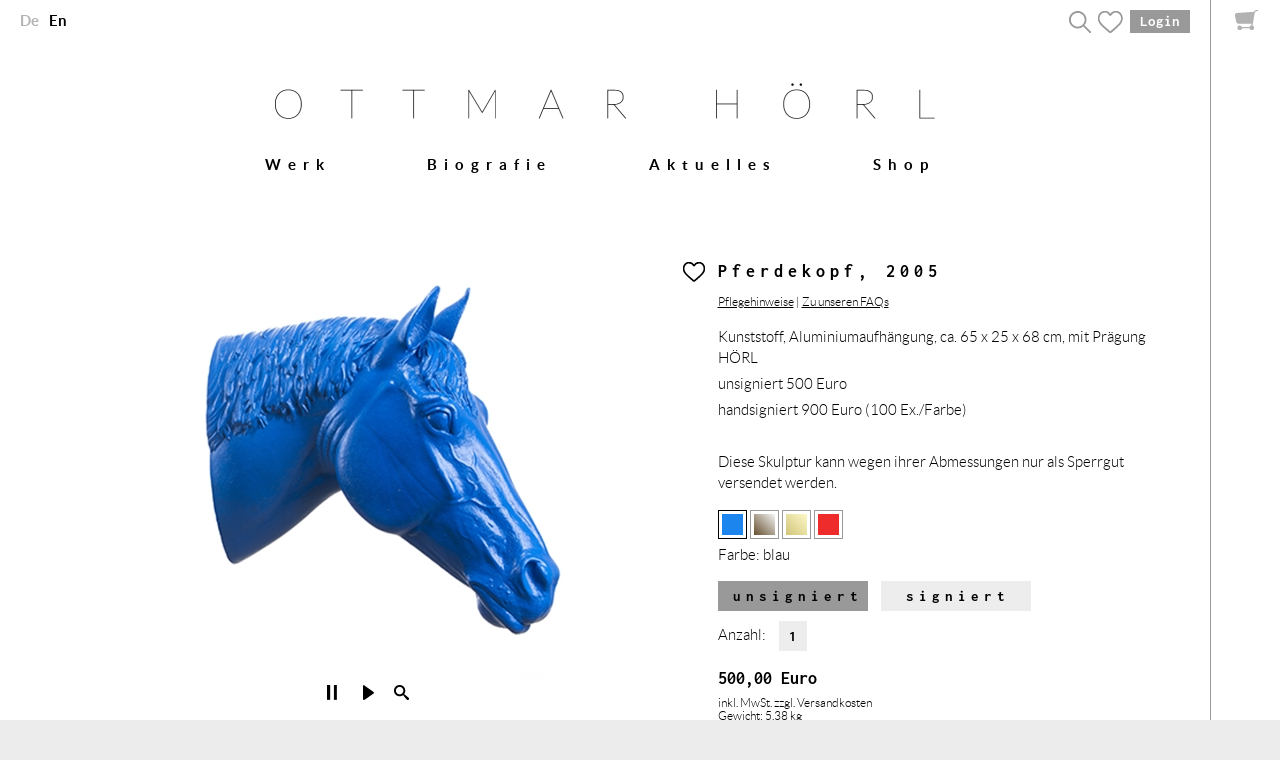

--- FILE ---
content_type: text/html; charset=UTF-8
request_url: https://www.ottmar-hoerl.de/de/shop/artikel/23/Pferdekopf.php
body_size: 10560
content:
<!DOCTYPE html>
<html lang="de">
  <head>    <meta charset="utf-8">
    <meta http-equiv="X-UA-Compatible" content="IE=edge">
    <meta name="viewport" content="width=device-width, initial-scale=1">
    <meta property="og:url" content="https://www.ottmar-hoerl.de/de/shop/artikel/23/Pferdekopf.php" />
    <meta name="twitter:creator" content="@Ottmar_Hoerl" />
    <meta name="twitter:site" content="@Ottmar_Hoerl">
                <title>Pferdekopf | Shop | Ottmar Hörl</title>
        <link href="/shop/basics/js/bootstrap/css/bootstrap.min.css" rel="stylesheet">
	    <link rel="stylesheet" href="/basics/styles/screen.css" />
      <link rel="stylesheet" href="/basics/styles/fonts.css" />
        <link rel="stylesheet" href="/shop/basics/styles/shop.css" />
        <link rel="stylesheet" href="/shop/basics/styles/spritezoom.css" />
        <link rel="stylesheet" href="/basics/shariff/shariff.complete.css" />
        <link rel="stylesheet" href="/basics/js/magnific-popup/magnific-popup.css" />
        <!--[if IE]><link rel="stylesheet" href="/basics/styles/onlyIE.css" /><![endif]-->
        
        <script type="text/javascript" src="/shop/basics/js/jquery-1.11.1.js"></script>
        <script type="text/javascript" src="/shop/basics/js/functions.js"></script>
        <script type="text/javascript" src="/shop/basics/js/jquery.spritezoom.js"></script>
        <script type="text/javascript" src="/basics/js/magnific-popup/jquery.magnific-popup.js"></script>
        <script type="text/javascript" src="/basics/js/owmedia.js"></script>
        
        <link rel="shortcut icon" type="image/x-icon" href="/favicon.ico">
        

      <script type="text/javascript">
          $(document).ready(function() {
              var url = $('#aktuelle_url').html();
              if ($('#we_link_sprachumschaltung').length) {
                  var we_link_sprachumschaltung = $('#we_link_sprachumschaltung').html();
              } else {
                  var we_link_sprachumschaltung = '';
              }

              $.ajax({
                  url: '/ajax_sprache.php',
                  data: { url: fixedEncodeURIComponent(url), we_link_sprachumschaltung: fixedEncodeURIComponent(we_link_sprachumschaltung)} ,
                  method: 'POST',
                  dataType: 'json',
                  success: function(data) {
                      if (data.sprache == 'en') {
                          $('#logo_header').prop("href", "/en/index.php");
                          $('#hinweis_en').show();
                          $('#siegel_en').show();
                          $('#shariff_en').show();
                      } else {
                          $('#logo_header').prop("href", "/index.php");
                          $('#hinweis_de').show();
                          $('#siegel_de').show();
                          $('#shariff_de').show();
                      }

                      $('.header_gross_platzhalter_desktop').hide();
                      $('.header_gross_platzhalter_mobile').hide();
                          $('#kontofunktionen_desktop').html(data.kontofunktionen);
                          $('#kontofunktionen_mobile').html(data.kontofunktionen_mobil);
                          $('#mein_konto_mobile').html(data.mein_konto_mobile);
                          $('#sprachumschaltung_desktop').html(data.sprachumschaltung);
                          $('#sprachumschaltung_mobile').html(data.sprachumschaltung);
                          $('#hauptnavi_mobile').html(data.hauptnavi);
                          $('#hauptnavi_desktop').html(data.hauptnavi);
                          $('#scrollnavi').html(data.hauptnavi);

                          $('#footernavi').html(data.footernavi);
                          $('#footernewsletter').html(data.footernewsletter);
                          $('#footersuche').html(data.footersuche);
                  }
              });
          });
      </script>

			</head>
<body class="mit_warenkorb">
<div id="aktuelle_url" style="display: none;">/de/shop/artikel/23/Pferdekopf.php</div>

<div class="warenkorbleiste" id="warenkorbleiste">
    <div class="warenkorb_zu" onclick="warenkorbOeffnen('de')">
        <span class="warenkorb_icon "></span>
        <span class="warenkorb_menge" id="warenkorb_rechts_menge" style="display:none">(0)</span>
    </div>
    <div class="warenkorb">
        <span class="schliessen" onclick="warenkorbSchliessen()"></span>
            <div class="gefuellt" id="warenkorb_gefuellt" style="display:none;"></div>
            <div class="leer" id="warenkorb_leer" >
                <div class="display_table">
                    <div class="display_table_cell">
                        <img src="/basics/images/update_2021/warenkorbleiste_warenkorb_leer_bild.png" />
                        <p>Ihr Warenkorb ist leer.</p>
                    </div>
                </div>
            </div>
    </div>
    <div class="warenkorb_hinzugefuegt">
        <div class="display_table">
            <div class="display_table_cell">
                <img src="/shop/basics/images/warenkorbleiste_haken_icon.png" class="haken" />
                <p>Der Artikel wurde dem Warenkorb hinzugefügt.</p>
                <div id="warenkorb_hinzugefuegt_bild"></div>
            </div>
        </div>
    </div>
    <div class="warenkorb_bg"></div>
</div>
<script>

    $(document).mouseup(function(e) {
        var container = $("warenkorbleiste");
        if (!container.is(e.target) && container.has(e.target).length === 0) {
            warenkorbSchliessen();
        }
    });

    function warenkorbOeffnen(sprache) {
        $.ajax({
            url: "/shop/"+sprache+"/warenkorb/ajax_getWarenkorbInhalt",
            type: "POST",
            data: { sprache: sprache },
            dataType: "json"
        }).done(function( data ) {   
            if (data.str == '') {
                $('#warenkorb_leer').show();
                $('#warenkorb_gefuellt').hide();
            } else {
                $('#warenkorb_leer').hide();
                $('#warenkorb_gefuellt').show();
                $('#warenkorb_gefuellt').html(data.str);
            }
            $('.warenkorb_bg').addClass('offen');
            $('.warenkorb').addClass('offen');
            $('.warenkorb_zu').addClass('inaktiv');
        });
    }

    function warenkorbSchliessen() {
        $('.warenkorb_bg').removeClass('offen');
        $('.warenkorb').removeClass('offen');
        $('.warenkorb_zu').removeClass('inaktiv');
    }

</script>
<a id="top" name="top"></a>
<div class="row header_platzhalter_desktop display_desktop">
  <div class="width">
		<div class="col-lg-6 col-md-6 col-sm-6 col-xs-6" id="sprachumschaltung_desktop">
			
			
		</div>
		<div class="col-lg-6 col-md-6 col-sm-6 col-xs-6" id="kontofunktionen_desktop">
			
		</div>
	</div>
</div>

<div class="row header_platzhalter_mobile display_mobile">
	<div class="width">
		<div class="col-lg-6 col-md-6 col-sm-6 col-xs-6">
			<button class="mobilebutton" onclick="$(mobilenavi).toggle();"></button>
			<div id="mobilenavi" style="display: none;">
				<button class="schliessen" onclick="$(mobilenavi).toggle();"></button>
				<div class="box">
					<ul class="naviliste" id="hauptnavi_mobile">
						
					</ul>
	
					<ul class="shop_funktionen" id="kontofunktionen_mobile">
						
					</ul>
				</div>
				<div id="mein_konto_mobile">
				
				</div>
				<div id="suche_mobile">
				
				</div>
			</div>
		</div>
		<div class="col-lg-6 col-md-6 col-sm-6 col-xs-6" id="sprachumschaltung_mobile">

		</div>
	</div>
</div>

<div class="row">
  <div class="width">
   	<div class="col-lg-offset-1 col-lg-10 col-md-offset-1 col-md-10 col-sm-12 col-xs-12">
			<a href="/index.php" id="logo_header"><img src="/basics/images/logo.png" class="img-responsive logo" /></a>
  	</div>
	</div>
</div>    

<div class="header_gross_platzhalter_desktop"></div>
<div class="header_gross_platzhalter_mobile"></div>
    
<div class="row display_desktop">
  <div class="width menu-top">
		<div class="col-lg-12 col-md-12 col-sm-12 col-xs-12">
			<ul id="hauptnavi_desktop">

		  </ul>
	  </div>
  </div>
</div> 

<div class="row display_desktop">
  <div class="width menu-top">
		<div class="col-lg-12 col-md-12 col-sm-12 col-xs-12">
			<ul id="scrollnavi">

		  </ul>
	  </div>
  </div>
</div>

<div id="hinweis_en" style="display: none;"></div>
<div id="hinweis_de" style="display: none;"></div>
<div class="row shopcontent">
    <div class="width">
        <div class="col-lg-12 col-md-12 col-sm-12 col-xs-12">
<div class="row produkt">
        <div class="col-lg-7 col-md-7 col-sm-6 col-xs-12" id="artikelbild">
            <script src="/shop/basics/js/jquery.cycle2.min.js"></script><div class="cycle-slideshow" data-cycle-timeout="200" data-cycle-fx="none" data-cycle-loop="2" data-cycle-speed="10" data-cycle-allow-wrap="true"><img src="/verwaltung/dateien/bilder/klein/20141103173017.jpeg" class="img-responsive"></div><div class="animation_start_pause"><button data-cycle-cmd="pause" id="animation_pause">&nbsp;</button><button data-cycle-cmd="reinit" id="animation_weiter">&nbsp;</button><span class="lupe_detail">&nbsp;<a href="/verwaltung/dateien/bilder/detail/20150428150622_hauptbild.jpeg"><img src="/basics/images/lupe.png" /></a></span></div>

    </div>

    <div class="col-lg-5 col-md-5 col-sm-6 col-xs-12 artikeltext">
        <a onclick="toggleLieblingsartikel(23, 'de', '')" id="lieblingsartikel_23" class="merken ">Herz</a>
        <h1>Pferdekopf, 2005        </h1>
               
        <p class="pflegehinweise">
            <small class="link"><a  onclick="$('#modalPflegehinweise').modal('show');">Pflegehinweise</a><small> | </small>            <small class="link">
                                    <a href="/de/faq.php">
                                Zu unseren FAQs</a>
            </small>
        </p>

        <p></p>
        <p><p>Kunststoff, Aluminiumaufh&auml;ngung, ca. 65 x 25 x 68 cm, mit Pr&auml;gung H&Ouml;RL</p>
<p>unsigniert 500 Euro</p>
<p>handsigniert 900 Euro (100 Ex./Farbe)</p>
<p>&nbsp;</p>
<p>Diese Skulptur kann wegen ihrer Abmessungen nur als Sperrgut versendet werden.</p></p>
        
        <div class="farbauswahl">
                                          <div id="farbvariante_112" class="farbvariante farbvariante_aktiv_dunkel" onclick="varianteAuswaehlen('Pferdekopf, 2005', '23', '112', 'de' , '/verwaltung/dateien/bilder/klein/', '/verwaltung/dateien/bilder/detail/', 'schwarz', 'rot', 'dunkel', 0)" style="background-color: #1C86EE"><img src="/shop/basics/images/kreuz_platzhalter.gif" class="farbvariante_kreuz" /></div>
                                                        <div id="farbvariante_119" class="farbvariante " onclick="varianteAuswaehlen('Pferdekopf, 2005', '23', '119', 'de' , '/verwaltung/dateien/bilder/klein/', '/verwaltung/dateien/bilder/detail/', 'weiss', 'rot', 'dunkel', 0)" style="background: linear-gradient(45deg, #644E2E 0%, #644E2E 0%, #F5F5F5 100%); background: -moz-linear-gradient(45deg, #644E2E 0%, #644E2E 0%, #F5F5F5 100%); background: -webkit-linear-gradient(45deg, #644E2E 0%, #644E2E 0%, #F5F5F5 100%); background: -ms-linear-gradient(45deg, #644E2E 0%, #644E2E 0%, #F5F5F5 100%); background: -o-linear-gradient(45deg, #644E2E 0%, #644E2E 0%, #F5F5F5 100%); filter: progid:DXImageTransform.Microsoft.gradient(startColorstr=#644E2E, endColorstr=#F5F5F5,GradientType=1);"><img src="/shop/basics/images/kreuz_platzhalter.gif" class="farbvariante_kreuz" /></div>
                                                        <div id="farbvariante_118" class="farbvariante " onclick="varianteAuswaehlen('Pferdekopf, 2005', '23', '118', 'de' , '/verwaltung/dateien/bilder/klein/', '/verwaltung/dateien/bilder/detail/', 'schwarz', 'rot', 'dunkel', 0)" style="background: linear-gradient(45deg, #d2c479 0%, #d2c479 0%, #fcf8c8 100%); background: -moz-linear-gradient(45deg, #d2c479 0%, #d2c479 0%, #fcf8c8 100%); background: -webkit-linear-gradient(45deg, #d2c479 0%, #d2c479 0%, #fcf8c8 100%); background: -ms-linear-gradient(45deg, #d2c479 0%, #d2c479 0%, #fcf8c8 100%); background: -o-linear-gradient(45deg, #d2c479 0%, #d2c479 0%, #fcf8c8 100%); filter: progid:DXImageTransform.Microsoft.gradient(startColorstr=#d2c479, endColorstr=#fcf8c8,GradientType=1);"><img src="/shop/basics/images/kreuz_platzhalter.gif" class="farbvariante_kreuz" /></div>
                                                        <div id="farbvariante_115" class="farbvariante " onclick="varianteAuswaehlen('Pferdekopf, 2005', '23', '115', 'de' , '/verwaltung/dateien/bilder/klein/', '/verwaltung/dateien/bilder/detail/', 'schwarz', 'cyan', 'dunkel', 0)" style="background-color: #EE2C2C"><img src="/shop/basics/images/kreuz_platzhalter.gif" class="farbvariante_kreuz" /></div>
                                      </div> 
            
        <form method="post" action="https://www.ottmar-hoerl.de/shop/de/warenkorb/artikelHinzufuegen" class="artikelform">
        <input type="hidden" name="sprache" id="sprache" value="de" />
        <input type="hidden" name="id" id="id" value="23" />
        <input type="hidden" name="artikelvariante_id" id="artikelvariante_id" value="112"  />

            <div class="auswahl_farbe">
                                <p>Farbe: <span id="anzeige_farbe">blau</span></p>            </div>
            
            <div class="auswahl_sigantur">
                                            <input type="hidden" name="signiert_wert" id="signiert_wert" value="0" />
                            <ul id="anzeige_signiert">
                                <li>
                                    <button type="button" id="btn_unsigniert" onclick="signiertAuswaehlen(23, 'de', '0', 0)" class="active">unsigniert</button>
                                </li>
                                <li>
                                    <button type="button" id="btn_signiert" onclick="signiertAuswaehlen(23, 'de', '0', 1)">signiert</button>
                                </li>
                            </ul>
                            </div>

                        <div class="auswahl_menge">
                <p>Anzahl:
	                <select name="menge" id="artikelmenge">
		                	                    <option value="1">1</option><option value="2">2</option><option value="3">3</option><option value="4">4</option><option value="5">5</option>	                </select>
                </p>
            </div>

                <input type="hidden" name="artikeloption" id="artikeloption" value="" /><input type="hidden" name="artikeloptionswert" id="artikeloptionswert" value="" />           
        <div class="anzeige_preis">
            <p class="preis"><span id="anzeige_preis">
                500,00 </span>
                Euro</p>
            <p>
                    inkl. MwSt. 
                    <a onclick="$('#modalVersandkosten').modal('show');">zzgl. Versandkosten</a><br>                    Gewicht: 5,38 kg<br> 
                    <span id="lieferzeit">versandfertig in 3 - 4 Werktagen                          </span></small></p>
        </div>

                          <p><small><a class="link_produkthinweis" style="text-decoration: underline;" onclick="$('#modalProdukthinweisDE').modal('show');">Produkt- & Sicherheitshinweis</a></small></p>
                            <div class="anzeige_warenkorb" id="anzeige_warenkorb">
            <a onclick="inWarenkorbLegen()" class="button_allgemein">In den Warenkorb</a>        </div>
    </form>
         
    <div class="weitere_links">
        <p><a href="/de/projekte/2017/2017_Falada.php" class="mehr">> Zum Projekt</a></p>        </div>
	</div>
<div class="col-lg-12 col-md-12 col-sm-12 col-xs-12"><br /><p class="center">Diese Artikel könnten Sie auch interessieren:</p><br /></div></div><div class="row shop shopcontent"><div class="col-lg-3 col-md-3 col-sm-6 col-xs-12" id="bilder"><a href="/de/shop/artikel/60/Sponti_to_Go2.php"><img src="/verwaltung/dateien/bilder/animation/klein/20151211112500_ani_uebersicht.gif" class="img-responsive" alt="Sponti to Go, Schlüsselanhänger, 2014" /></a><p><a href="/de/shop/artikel/60/Sponti_to_Go2.php">Sponti to Go, Schlüsselanhänger</a></p></div><div class="col-lg-3 col-md-3 col-sm-6 col-xs-12" id="bilder"><a href="/de/shop/artikel/74/Avantgarde-Schnecke_Ottmar_Hoerl.php"><img src="/verwaltung/dateien/bilder/klein/20170802142119_uebersichtbild.jpeg" class="img-responsive" alt="Avantgarde-Schnecke, 2016" /></a><p><a href="/de/shop/artikel/74/Avantgarde-Schnecke_Ottmar_Hoerl.php">Avantgarde-Schnecke</a></p></div><div class="col-lg-3 col-md-3 col-sm-6 col-xs-12" id="bilder"><a href="/de/shop/artikel/12/Froschkoenig.php"><img src="/verwaltung/dateien/bilder/klein/20170310130126_uebersichtbild.jpeg" class="img-responsive" alt="Froschkönig, 1999" /></a><p><a href="/de/shop/artikel/12/Froschkoenig.php">Froschkönig</a></p></div><div class="col-lg-3 col-md-3 col-sm-6 col-xs-12" id="bilder"><a href="/de/shop/artikel/71/Unschuld_1997.php"><img src="/verwaltung/dateien/bilder/klein/20170301151404_uebersichtbild.jpeg" class="img-responsive" alt="Unschuld (Seife), 1997" /></a><p><a href="/de/shop/artikel/71/Unschuld_1997.php">Unschuld (Seife)</a></p></div></div>

<div class="popup benachrichtigung" id="modalBenachrichtigung" style="display: none;">
	<div class="close_box" onclick="$('#modalBenachrichtigung').modal('hide');"></div>
    <div class="display_table">
        <div class="display_table_cell">
            <div class="inhalt">
                <span class="schliessen" onclick="$('#modalBenachrichtigung').modal('hide');"></span>

                <p>Wenn Sie Ihre E-Mail-Adresse eingeben, schicken wir Ihnen einmalig eine E-Mail, sobald dieser Artikel wieder vorrätig ist:</p>
                <form method="post" action="https://www.ottmar-hoerl.de/shop/de/artikel/artikelBenachrichtigungSpeichern" id="benachrichtigungForm">
                    
                    <div id="benachrichtigung_content"></div>

					<div class="links">
						<input type="text" name="email" id="benachrichtigung_email" class="form-control" placeholder="E-Mail-Adresse" />
					</div>
					<div class="rechts">
						<a onclick="artikelBenachrichtigungValidieren('Bitte geben Sie die E-Mail-Adresse an.', 'Bitte geben Sie eine korrekte E-Mail-Adresse an.')" class="button_allgemein">absenden</a>
					</div>
					
                </form>
            </div>
        </div>
    </div>
</div>

<div class="popup geschenktext" id="modalGeschenktext" style="display: none;">
	<div class="close_box" onclick="$('#modalGeschenktext').modal('hide');"></div>
    <div class="display_table">
        <div class="display_table_cell">
            <div class="inhalt">
                <span class="schliessen" onclick="$('#modalGeschenktext').modal('hide');"></span>
                <textarea maxlength="100" name="geschenktext" id="geschenktext_input" placeholder="Ihr Text für die Grußkarte"></textarea>
                <div class="links">
                    <a onclick="$('#modalGeschenktext').modal('hide');" class="button_allgemein">speichern</a>
                </div>
                <div class="rechts">
                    <span id="geschenk_zeichenanzahl">(0/100)</span>
                </div>
            </div>
        </div>
    </div>
</div>

<div class="popup geschenktext" id="modalGeschenkinfo" style="display: none;">
	<div class="close_box" onclick="$('#modalGeschenkinfo').modal('hide');"></div>
    <div class="display_table">
        <div class="display_table_cell">
            <div class="inhalt">
                <span class="schliessen" onclick="$('#modalGeschenkinfo').modal('hide');"></span>
                <h3>Unsere Geschenkverpackung</h3>
                <p>F&uuml;r viele unserer Skulpturen bieten wir eine Geschenkverpackung an.<br />Sie beinhaltet eine Verpackung mit transparenter Geschenkfolie<br />und passendem Geschenkband sowie eine handgeschriebene<br />Postkarte mit Ihrer pers&ouml;nlichen Geschenknachricht.</p>
<p>Der Preis f&uuml;r die Geschenkverpackung betr&auml;gt 3,00 EUR (inkl. Mwst) pro <br />Artikel und wird Ihnen zusammen mit den Geschenkdetails angezeigt, nachdem <br />Sie die Lieferadresse ausgew&auml;hlt haben.</p>
<p>Einige Skulpturen k&ouml;nnen aufgrund ihrer Abmessungen leider nicht als <br />Geschenk verpackt werden.</p>                <div class="links">
                    <a onclick="$('#modalGeschenkinfo').modal('hide'); $('#modalGeschenktext').modal('show');" class="button_allgemein">Text schreiben</a>
                </div>
            </div>
        </div>
    </div>
</div>

<div class="popup pflegehinweise" id="modalPflegehinweise" style="display: none;">
	<div class="close_box" onclick="$('#modalPflegehinweise').modal('hide');"></div>
    <div class="display_table">
        <div class="display_table_cell">
            <div class="inhalt">
                <span class="schliessen" onclick="$('#modalPflegehinweise').modal('hide');"></span>
                <h3>Pflegehinweise</h3>
                <p><strong>Herstellung<br /></strong>Die angebotenen Kunstobjekte sind aus bruchsicherem und giftfreiem Kunststoff im Rotationsverfahren in Deutschland gefertigt und f&uuml;r Innen- sowie Au&szlig;enr&auml;ume geeignet. Alle Inhaltsstoffe stammen aus Deutschland und unterliegen einer st&auml;ndigen Qualit&auml;tspr&uuml;fung. Die Skulpturen sind serielle Einzelst&uuml;cke, was die Besonderheit dieser Kunstwerke auszeichnet. Die Objekte wurden alle vom K&uuml;nstler abgenommen und freigegeben. Eventuelle Unregelm&auml;&szlig;igkeiten stellen somit keinen Mangel dar und sind daher kein Grund f&uuml;r eine Beanstandung oder Reklamation. Um die Ausdruckskraft Ihrer Skulpturen m&ouml;glichst lange zu erhalten, bitten wir um Beachtung der folgenden Hinweise:</p>
<p><strong>Installation im Au&szlig;enbereich<br /></strong>Je nachdem, wie stark die Skulpturen den nat&uuml;rlichen Wettereinfl&uuml;ssen ausgesetzt sind, werden sie mit der Zeit Spuren der Verwitterung aufweisen, wie sie auch bei allen anderen Materialien auftreten. Bitte beachten Sie, dass Kunststoffmaterialien nicht die gleiche Lebensdauer haben wie beispielsweise Stein oder Metall. Um die Farbintensit&auml;t lange zu erhalten, empfehlen wir, die Figuren m&ouml;glichst in gesch&uuml;tzter Lage zu installieren und keiner permanenten Sonneneinstrahlung auszusetzen. Besonders bei den gold- und silberfarbenen Skulpturen bleibt der Farbglanz so besser erhalten.</p>
<p><strong>Reinigung<br /></strong>Zum Entstauben und Reinigen eignen sich handels&uuml;bliche, sanfte Neutralreiniger und ein weicher Schwamm.</p>            </div>
        </div>
    </div>
</div>

<div class="popup pflegehinweise" id="modalProdukthinweisEN" style="display: none;">
    <div class="close_box" onclick="$('#modalProdukthinweisEN').modal('hide');"></div>
    <div class="display_table">
        <div class="display_table_cell">
            <div class="inhalt">
                <span class="schliessen" onclick="$('#modalProdukthinweisEN').modal('hide');"></span>
                <h3>Product & Safety Notice</h3>
                <p><strong>Manufacturer:<br /></strong>Ottmar H&ouml;rl<br />Kembacher Stra&szlig;e 9<br />97877 Wertheim<br />Germany<br /><a href="http://www.ottmar-hoerl.de">www.ottmar-hoerl.de</a></p>
<p><strong>Warnings and recommendations for use</strong><br />- Art object, not a children's toy<br />- Not suitable for children under 3 years of age</p>            </div>
        </div>
    </div>
</div>

<div class="popup pflegehinweise" id="modalProdukthinweisDE" style="display: none;">
    <div class="close_box" onclick="$('#modalProdukthinweisDE').modal('hide');"></div>
    <div class="display_table">
        <div class="display_table_cell">
            <div class="inhalt">
                <span class="schliessen" onclick="$('#modalProdukthinweisDE').modal('hide');"></span>
                <h3>Produkt- & Sicherheitshinweis</h3>
                <p><strong>Hersteller:<br /></strong>Ottmar H&ouml;rl<br />Kembacher Stra&szlig;e 9<br />97877 Wertheim<br /><a href="http://www.ottmar-hoerl.de">www.ottmar-hoerl.de</a></p>
<p><strong>Warnhinweise und Gebrauchsempfehlungen<br /></strong>- Kunstobjekt, kein Kinderspielzeug<br />- Nicht f&uuml;r Kinder unter 3 Jahren geeignet</p>            </div>
        </div>
    </div>
</div>

<div class="popup pflegehinweise" id="modalFehlermeldung" style="display: none;">
    <div class="close_box" onclick="$('#modalFehlermeldung').modal('hide');"></div>
    <div class="display_table">
        <div class="display_table_cell">
            <div class="inhalt">
                <span class="schliessen" onclick="$('#modalFehlermeldung').modal('hide');"></span>
                <h3>Maximale Bestellmenge erreicht</h3>
                <p id="fehlermeldung_bestelllimit"></p>
            </div>
        </div>
    </div>
</div>

<script type="text/javascript">
    function geschenkoptionPruefen() {
        if ($('#geschenk').prop('checked') == true) {
            $('#modalGeschenkinfo').modal('show');
        }
    }

    function inWarenkorbLegen() {
        var sprache = $('#sprache').prop('value');
        var id = $('#id').prop('value');
        var artikelvariante_id  = $('#artikelvariante_id').prop('value');
        var menge = $('#artikelmenge').val();
        if ($('#geschenk').is(':checked')) {
            var geschenk = 1;
        }
        var geschenktext = $('#geschenktext_input').prop('value');
        var artikeloption = $('#artikeloption').prop('value');
        var artikeloptionswert = $('#artikeloptionswert').prop('value');

        if ($("#signiert_wert").length != 0) {
            var signiert = $("#signiert_wert").prop('value');
        } else {
            var signiert = $('#signiert').prop('value');
        }

        $.ajax({
            url: "/shop/"+sprache+"/warenkorb/ajax_artikelHinzufuegen",
            type: "POST",
            data: { id: id, artikelvariante_id: artikelvariante_id, menge: menge, signiert: signiert, geschenk: geschenk, geschenktext: geschenktext, artikeloption: artikeloption, artikeloptionswert: artikeloptionswert },
            dataType: "json",
        }).done(function( data ) {
            if (data.meldung != "") {
                $('#fehlermeldung_bestelllimit').html(data.meldung);
                $('#modalFehlermeldung').modal('show');
            } else {
                if (data.bildpfad != '') { $('#warenkorb_hinzugefuegt_bild').html('<img src="/verwaltung/dateien/bilder/thumb/'+data.bildpfad+'" class="bild" />'); }
                $('.warenkorb_hinzugefuegt').addClass('offen');
                $('#warenkorb_gefuellt').show();
                $('#warenkorb_leer').hide();
                $('#warenkorb_rechts_menge').show();
                if (!$('.warenkorb_icon').hasClass('active')) {
                    $('.warenkorb_icon').addClass('active');
                }
                $('#warenkorb_rechts_menge').html('('+data.warenkorb_menge+')');
                setTimeout(
                function() {
                    $('.warenkorb_hinzugefuegt').removeClass('offen');
                }, 2000);
            }
        });
    }

    function modalBenachrichtigungAnzeigen(sprache) {
        var artikel_id = $('#id').prop('value');
        var varianten_id = $('#artikelvariante_id').prop('value');
        if ($("#signiert_wert").length != 0) {
            var signiert = $("#signiert_wert").prop('value');
        } else {
            var signiert = $('#signiert').prop('value');
        }

        $.ajax({
            url: "/shop/"+sprache+"/artikel/ajax_getModalBenachrichtigung",
            type: "POST",
            data: { artikel_id: artikel_id, artikelvariante_id: varianten_id, signiert: signiert },
            dataType: "json",
        }).done(function( data ) {
            $('#benachrichtigung_content').html(data.str);
            $('#modalBenachrichtigung').modal('show');
        });
    }

    function artikelBenachrichtigungValidieren(meldung_email, meldung_ungueltig) {
        var meldung = '';
        var email = $('#benachrichtigung_email').prop('value');
        $('#benachrichtigung_artikel_id').prop('value', $('#id').prop('value'));
        $('#benachrichtigung_varianten_id').prop('value', $('#artikelvariante_id').prop('value'));
        if ($("#signiert_wert").length != 0) {
            var signiert = $("#signiert_wert").prop('value');
        } else {
            var signiert = $('#signiert').prop('value');
        }
        $('#benachrichtigung_signiert').prop('value', signiert);

        if (email == "") {
            meldung += meldung_email+"\n";
        } else {
            var ok = emailGueltigkeitPruefen(email);
            if (ok == false) {
                meldung += meldung_ungueltig+"\n";
            }
        }

        if (meldung == "") {
            $('#benachrichtigungForm').submit();
        } else {
            alert(meldung);
        }
    }

    $('#geschenktext_input').keyup(function(){
        var limit = 100;
        var count = $(this).val().length;
        $('#geschenk_zeichenanzahl').html('('+count+'/100)');
    });

                    var images = [
                                                 '<img src="/verwaltung/dateien/bilder/klein/20141103173027.jpeg" class="img-responsive">',
                                                 '<img src="/verwaltung/dateien/bilder/klein/20141103173036.jpeg" class="img-responsive">',
                                                 '<img src="/verwaltung/dateien/bilder/klein/20141103173044.jpeg" class="img-responsive">',
                                                 '<img src="/verwaltung/dateien/bilder/klein/20141103173053.jpeg" class="img-responsive">',
                                                 '<img src="/verwaltung/dateien/bilder/klein/20141103173102.jpeg" class="img-responsive">',
                                                 '<img src="/verwaltung/dateien/bilder/klein/20141103173110.jpeg" class="img-responsive">',
                                                 '<img src="/verwaltung/dateien/bilder/klein/20141103173119.jpeg" class="img-responsive">',
                                                 '<img src="/verwaltung/dateien/bilder/klein/20141103173129.jpeg" class="img-responsive">',
                                                 '<img src="/verwaltung/dateien/bilder/klein/20141111152015.jpeg" class="img-responsive">',
                                                 '<img src="/verwaltung/dateien/bilder/klein/20141111152033.jpeg" class="img-responsive">',
                                                 '<img src="/verwaltung/dateien/bilder/klein/20141111152047.jpeg" class="img-responsive">',
                                                 '<img src="/verwaltung/dateien/bilder/klein/20141111152058.jpeg" class="img-responsive">',
                                                 '<img src="/verwaltung/dateien/bilder/klein/20141111152113.jpeg" class="img-responsive">',
                                                 '<img src="/verwaltung/dateien/bilder/klein/20141111152128.jpeg" class="img-responsive">',
                                                 '<img src="/verwaltung/dateien/bilder/klein/20141111152143.jpeg" class="img-responsive">',
                                    ];
                    $(document).ready(function() {
                        for (var i=0; i < images.length; i++) {
                            $('.cycle-slideshow').cycle('add', images[i]);
                        }

                    });
        $('.lupe_detail').magnificPopup({
        delegate: 'a',
        type: 'image',
        gallery: {
            enabled: true
        },
        zoom: {
            enabled: true,
            duration: 300, // don't foget to change the duration also in CSS
            opener: function(element) {
                return element.find('img');
            }
        }
    });

    $('.mobil').magnificPopup({
        type: 'image',
        gallery: {
            enabled: true
        },
        zoom: {
            enabled: true,
            duration: 300, // don't foget to change the duration also in CSS
            opener: function(element) {
                return element.find('img');
            }
        }
    });
</script><div class="popup versandkosten" id="modalVersandkosten" style="display: none;">
	<div class="close_box" onclick="$('#modalVersandkosten').modal('hide');"></div>
    <div class="display_table">
        <div class="display_table_cell">
            <div class="inhalt">
                <span class="schliessen" onclick="$('#modalVersandkosten').modal('hide');"></span>
                <h3>Versandkosten</h3>
                <p><strong>Deutschland  (inkl. gesetzl. Mwst.)</strong><br />Deutschland<br /><br />Dienstleister: DPD / DHL oder DPD für Sperrgut groß (Laufzeit: 1-4 Werktage)</p><table class="versandkosten"><tr><td>max. Gewicht / Preis</td><td>Sperrgut klein</td><td>Sperrgut groß</td></tr><tr><td><table><tr><td align="right">3,0 kg</td><td align="right">6,00 &euro;</td></tr><tr><td align="right">5,0 kg</td><td align="right">8,00 &euro;</td></tr><tr><td align="right">10,0 kg</td><td align="right">10,00 &euro;</td></tr><tr><td align="right">13,0 kg</td><td align="right">18,00 &euro;</td></tr></table></td><td align="right">16,00 &euro;</td><td align="right">49,00 &euro;</td></tr></table><br /><p><strong>EU-Länder  (inkl. gesetzl. Mwst.)</strong><br />Österreich, Belgien, Bulgarien, Kroatien, Zypern, Tschechien, Dänemark, Estland, Finnland, Frankreich, Griechenland, Ungarn, Irland, Italien, Lettland, Litauen, Luxemburg, Malta, Monaco, Niederlande, Polen, Portugal, Rumänien, Slowakei, Slowenien, Spanien, Schweden<br /><br />Dienstleister: DPD (Laufzeit: 2-4 Werktage)</p><table class="versandkosten"><tr><td>max. Gewicht / Preis</td><td>Sperrgut klein</td><td>Sperrgut groß</td></tr><tr><td><table><tr><td align="right">3,0 kg</td><td align="right">24,00 &euro;</td></tr><tr><td align="right">5,0 kg</td><td align="right">24,00 &euro;</td></tr><tr><td align="right">10,0 kg</td><td align="right">29,00 &euro;</td></tr><tr><td align="right">13,0 kg</td><td align="right">35,00 &euro;</td></tr></table></td><td align="right">36,00 &euro;</td><td align="right">85,00 &euro;</td></tr></table><br /><p><strong>Non-EU Großbritannien </strong><br />Großbritannien<br /><br />Dienstleister: DHL (Laufzeit: keine Angabe)</p><table class="versandkosten"><tr><td>max. Gewicht / Preis</td><td>Sperrgut klein</td><td>Sperrgut groß</td></tr><tr><td><table></table></td><td align="right">auf Anfrage</td><td align="right">auf Anfrage</td></tr></table><br /><p><strong>Non-EU Schweiz (exkl. gesetzl. Mwst.)</strong><br />Schweiz<br /><br />Dienstleister: DPD (Laufzeit: 2 bis 4 Werktage)</p><table class="versandkosten"><tr><td>max. Gewicht / Preis</td><td>Sperrgut klein</td><td>Sperrgut groß</td></tr><tr><td><table><tr><td align="right">3,0 kg</td><td align="right">30,00 &euro;</td></tr><tr><td align="right">5,0 kg</td><td align="right">30,00 &euro;</td></tr><tr><td align="right">10,0 kg</td><td align="right">35,00 &euro;</td></tr><tr><td align="right">13,0 kg</td><td align="right">40,00 &euro;</td></tr></table></td><td align="right">45,00 &euro;</td><td align="right">auf Anfrage</td></tr></table><br /><p><strong>Non-EU Stufe 03 (exkl. gesetzl. Mwst.)</strong><br />Åland, Albanien, Andorra, Weißrussland, Bosnien und Herzegowina, Kanarische Inseln, Ceuta, Färöer, Georgien, Gibraltar, Island, Kosovo, Liechtenstein, Mazedonien, Melilla, Moldawien, Montenegro, Norwegen, San Marino, Serbien, Türkei, Ukraine, Vatikanstadt<br /><br />Dienstleister: DHL (Laufzeit: 8 bis 15 Werktagen)</p><table class="versandkosten"><tr><td>max. Gewicht / Preis</td><td>Sperrgut klein</td><td>Sperrgut groß</td></tr><tr><td><table><tr><td align="right">3,0 kg</td><td align="right">34,00 &euro;</td></tr><tr><td align="right">5,0 kg</td><td align="right">34,00 &euro;</td></tr><tr><td align="right">10,0 kg</td><td align="right">42,00 &euro;</td></tr><tr><td align="right">13,0 kg</td><td align="right">57,00 &euro;</td></tr></table></td><td align="right">auf Anfrage</td><td align="right">auf Anfrage</td></tr></table><br /><p><strong>Non-EU Stufe 04 Russland  (exkl. gesetzl. Mwst.)</strong><br />Russland<br /><br />Dienstleister: DHL (Laufzeit: 8 bis 15 Werktage)</p><table class="versandkosten"><tr><td>max. Gewicht / Preis</td><td>Sperrgut klein</td><td>Sperrgut groß</td></tr><tr><td><table><tr><td align="right">5,0 kg</td><td align="right">50,00 &euro;</td></tr><tr><td align="right">10,0 kg</td><td align="right">58,00 &euro;</td></tr><tr><td align="right">13,0 kg</td><td align="right">74,00 &euro;</td></tr></table></td><td align="right">auf Anfrage</td><td align="right">auf Anfrage</td></tr></table><p><strong>Non-EU Stufe 05 USA/Kanada  (exkl. gesetzl. Mwst.)</strong><br />Kanada, USA<br /><br />Dienstleister: DPD (Laufzeit: 3 bis 6 Werktage, Versandkosten auf Anfrage)</p><table class="versandkosten"><tr><td>max. Gewicht / Preis</td><td>Sperrgut klein</td><td>Sperrgut groß</td></tr><tr><td><table><tr><td align="right">3,0 kg</td><td align="right">140,00 &euro;</td></tr><tr><td align="right">5,0 kg</td><td align="right">160,00 &euro;</td></tr><tr><td align="right">10,0 kg</td><td align="right">214,00 &euro;</td></tr><tr><td align="right">13,0 kg</td><td align="right">240,00 &euro;</td></tr></table></td><td align="right">auf Anfrage</td><td align="right">auf Anfrage</td></tr></table><br /><p><strong>Non-EU Stufe 06 (exkl. gesetzl. Mwst.)</strong><br />Algerien, Ägypten, Israel, Jordanien, Libanon, Libyen, Marokko, Palästina, Tunesien, Westsahara<br /><br />Dienstleister: DHL (Laufzeit: 8 bis 15 Werktage)</p><table class="versandkosten"><tr><td>max. Gewicht / Preis</td><td>Sperrgut klein</td><td>Sperrgut groß</td></tr><tr><td><table><tr><td align="right">5,0 kg</td><td align="right">42,00 &euro;</td></tr><tr><td align="right">10,0 kg</td><td align="right">56,00 &euro;</td></tr><tr><td align="right">13,0 kg</td><td align="right">80,00 &euro;</td></tr></table></td><td align="right">auf Anfrage</td><td align="right">auf Anfrage</td></tr></table><br /><p><strong>Non-EU Stufe 07  (exkl. gesetzl. Mwst.)</strong><br />Afghanistan, Angola, Armenien, Ascension, Aserbaidschan, Bahrain, Bangladesch, Benin, Bhutan, Botswana, Brunei, Burkina Faso, Burundi, Kambodscha, Kamerun, Kap Verde, Zentralafrikanische Republik, Tschad, China, Komoren, Kongo, Elfenbeinküste, Dschibuti, Osttimor, Äquatorialguinea, Eritrea, Äthiopien, Gabun, Gambia, Ghana, Guinea, Guinea-Bissau, Hong Kong, Indien, Indonesien, Iran, Irak, Japan, Kasachstan, Kenia, Kuwait, Kirgisistan, Laos, Lesotho, Liberia, Macao, Madagaskar, Malawi, Malaysia, Malediven, Mali, Mauretanien, Mauritius, Mayotte, Mongolei, Mosambik, Myanmar, Namibia, Nepal, Nigeria, Oman, Pakistan, Philippinen, Katar, Réunion, Ruanda, São Tomé, Saudi-Arabien, Senegal, Seychellen, Sierra Leone, Singapur, Somalia, Südafrika, Süd-Korea, Südsudan, Sri Lanka, St. Helena, Sudan, Swasiland, Taiwan, Tadschikistan, Tansania, Thailand, Togo, Trinidad und Tobago, Turkmenistan, Uganda, Vereinigte Arabische Emirate, Usbekistan, Vietnam, Sambia, Simbabwe<br /><br />Dienstleister: DHL (Laufzeit: 12 bis 15 Werktage)</p><table class="versandkosten"><tr><td>max. Gewicht / Preis</td><td>Sperrgut klein</td><td>Sperrgut groß</td></tr><tr><td><table><tr><td align="right">5,0 kg</td><td align="right">50,00 &euro;</td></tr><tr><td align="right">10,0 kg</td><td align="right">66,00 &euro;</td></tr><tr><td align="right">13,0 kg</td><td align="right">105,00 &euro;</td></tr></table></td><td align="right">auf Anfrage</td><td align="right">auf Anfrage</td></tr></table><br /><p><strong>Non-EU Stufe 08 (exkl. gesetzl. Mwst.)</strong><br />Australien, Cookinseln, Fidschi, Guam, Kiribati, Marshallinseln, Mikronesien, Nauru, Neukaledonien, Neuseeland, Niue, Nördliche Marianen, Palau, Papua-Neuguinea, Pitcairninseln, Samoa, Salomonen, Tonga, Tuvalu, Vanuatu, Wallis und Futuna<br /><br />Dienstleister: DHL (Laufzeit: 12 bis 15 Werktage)</p><table class="versandkosten"><tr><td>max. Gewicht / Preis</td><td>Sperrgut klein</td><td>Sperrgut groß</td></tr><tr><td><table><tr><td align="right">5,0 kg</td><td align="right">60,00 &euro;</td></tr><tr><td align="right">10,0 kg</td><td align="right">101,00 &euro;</td></tr><tr><td align="right">13,0 kg</td><td align="right">181,00 &euro;</td></tr></table></td><td align="right">auf Anfrage</td><td align="right">auf Anfrage</td></tr></table><br /><p><strong>Non-EU Stufe 09 (exkl. gesetzl. Mwst.)</strong><br />Anguilla, Antigua und Barbuda, Argentinien, Aruba, Bahamas, Barbados, Belize, Bermudas, Bolivien, Brasilien, Kaimaninseln, Chile, Kolumbien, Costa Rica, Kuba, Dominica, Dominikanische Republik, Ecuador, El Salvador, Falkland-Inseln, Französisch-Guayana, Grönland, Grenada, Guadeloupe, Guatemala, Guyana, Haiti, Honduras, Jamaika, Martinique, Mexiko, Montserrat, Nicaragua, Panama, Paraguay, Peru, Puerto Rico, St. Kitts und Nevis, St. Lucia, St. Vincent und die Grenadinen, St. Pierre + Miquelon, Turks- und Caicosinseln, Uruguay, Venezuela, Jungferninseln<br /><br />Dienstleister: DHL (Laufzeit: 12 bis 15 Werktage)</p><table class="versandkosten"><tr><td>max. Gewicht / Preis</td><td>Sperrgut klein</td><td>Sperrgut groß</td></tr><tr><td><table><tr><td align="right">5,0 kg</td><td align="right">52,00 &euro;</td></tr><tr><td align="right">10,0 kg</td><td align="right">82,00 &euro;</td></tr><tr><td align="right">13,0 kg</td><td align="right">147,00 &euro;</td></tr></table></td><td align="right">auf Anfrage</td><td align="right">auf Anfrage</td></tr></table><br />            </div>
        </div>
    </div>
</div>
          </div>
        </div> 
    </div>
<!--pre></pre-->

<div class="popup login" id="modalLogin" style="display: none;">
	<div class="close_box" onclick="$('#modalLogin').modal('hide');"></div>
    <div class="display_table">
        <div class="display_table_cell">
            <div class="inhalt">
                <span class="schliessen" onclick="$('#modalLogin').modal('hide');"></span>

                <h3>Login</h3>
                <p>Bitte melden Sie sich an.:</p>
                
                <form method="post" action="https://www.ottmar-hoerl.de/shop/de/kunde/loginPruefen" id="loginForm">
                                            <input type="hidden" name="login_lieblingartikel_id" id="login_lieblingartikel_id" />
                      <table>
                          <tr>
                              <td>E-Mail-Adresse:</td>
                              <td><input type="text" name="email" id="login_email" /></td>
                          </tr>
                          <tr>
                              <td>Kennwort:</td>
                              <td><input type="password" name="kennwort" id="login_kennwort" /></td>
                          </tr>
                          <tr>
                              <td></td>
                              <td><a onclick="loginValidieren('de')" class="weiter">> Login</a></td>
                          </tr>
                      </table>
                      <p><a href="https://www.ottmar-hoerl.de/shop/de/konto/kennwortVergessen">> Kennwort vergessen</a><br>
                         <a href="https://www.ottmar-hoerl.de/shop/de/konto/registrierung">> Registrieren</a></p>
                  </form>
                
            </div>
        </div>
    </div>
</div>
<script> 
	$.ajax({		
		url: '/ajax/ajax_cookie_rechte.php',method: 'POST',dataType: 'json', 
		success: function(data){ 
			var cookie_rechte = data.cookie_rechte;							
			if (cookie_rechte.youtube.value == 1) {
				$('.responsive-video').each(function(i, obj) {
					var youtube_id = $(this).find('#youtube_id').html(); 
					if (youtube_id != "") {
						var youtube_iframe = '<iframe width="560" height="315" src="https://www.youtube-nocookie.com/embed/'+youtube_id+'?rel=0&hd=1" frameborder="0" allow="accelerometer; autoplay; encrypted-media; gyroscope; picture-in-picture" allowfullscreen></iframe>';
					} else {
						var youtube_iframe = '';
					}
					$(this).html(youtube_iframe);
				});
			}
			if (cookie_rechte.googlemaps.value == 1) {
				$('.googlemaps_container').each(function(i, obj) {
					$('.googlemaps_container').show();
					$('.googlemaps_hinweis').hide();
					$('.googlemaps_einbindung').html(data.googlemaps_einbindung);
					$.getScript('https://maps.googleapis.com/maps/api/js?language=de&key=AIzaSyBAgpPJtdDSgUP1d54KxtjucSiKQV08RcI').done(function() {
						initialize();
					});
				});
			} 
		}
	});
</script>
<span id="cookiehinweis"></span><div class="row menu-footer-neu" id="footer_oben">
  <div class="width">
		<div class="col-lg-4 col-md-4 col-sm-6 col-xs-12" id="footernavi">
			
		</div>
		<div class="col-lg-4 col-md-4 col-sm-6 col-xs-12" id="footernewsletter">
	
		</div>
		<div class="col-lg-4 col-md-4 col-sm-12 col-xs-12 align-right">
			<div class="siegel">
					<div id="siegel_en" style="display: none;">
						<ul>
							<li><img src="/basics/images/footer_siegel-1.png?m=1510233158" height="84" width="84" name="siegel-1" /></li>
							<li><img src="/basics/images/footer_siegel-2.png?m=1510233199" height="99" width="111" name="siegel-2" /></li>
							<li><img src="/basics/images/footer_siegel-3.png?m=1510233240" height="83" width="85" name="siegel-3" /></li>
							<li><img src="/basics/images/siegel_madeingermany_klein.png?m=1583745302" height="100" width="81" name="siegel-4" /></li>
						</ul>
					</div>
					<div id="siegel_de" style="display: none;">
						<ul>
							<li><img src="/basics/images/footer_siegel-1.png?m=1510233158" height="84" width="84" name="siegel-1" /></li>
							<li><img src="/basics/images/footer_siegel-2.png?m=1510233199" height="99" width="111" name="siegel-2" /></li>
							<li><img src="/basics/images/footer_siegel-3.png?m=1510233240" height="83" width="85" name="siegel-3" /></li>
							<li><img src="/basics/images/siegel_madeingermany_klein.png?m=1583745302" height="100" width="81" name="siegel-4" /></li>
						</ul>
					</div>
			</div>
		</div>
	</div>
</div>

<div class="row menu-footer-neu abst">
  <div class="width">
		<div class="col-lg-4 col-md-4 col-sm-6 col-xs-12">
			<div class="social-media-icons">
				<a href="https://www.facebook.com/Ottmar.Hoerl.Skulptur" target="_blank"><img src="/basics/images/icons/footer_social_fb.png?m=1510049407" height="21" width="11" name="img-fb" /></a>
				<a href="https://twitter.com/ottmar_hoerl" target="_blank"><img src="/basics/images/icons/footer_social_twitter.png?m=1510049408" height="21" width="25" name="img-twitter" /></a>
				<a href="https://www.youtube.com/channel/UC8MMTLk9oqKUcTCVzutgCOQ/featured" target="_blank"><img src="/basics/images/icons/footer_social_yt.png?m=1510049408" height="21" width="30" name="img-yt" /></a>
				<a href="https://www.instagram.com/ottmarhoerl/" target="_blank"><img src="/basics/images/icons/footer_social_instagram.png?m=1510049407" height="22" width="22" name="img-instagram" /></a>
			</div>
		</div>
		<div class="col-lg-4 col-md-4 col-sm-6 col-xs-12">
			<div class="shariff" id="shariff_en" style="display: none;" data-lang="en" data-theme="grey" data-services="[&quot;facebook&quot;,&quot;twitter&quot;]"></div>
			<div class="shariff" id="shariff_de" style="display: none;" data-lang="de" data-theme="grey" data-services="[&quot;facebook&quot;,&quot;twitter&quot;]"></div>
			<div class="clear"></div>
		</div>
		<div class="col-lg-4 col-md-4 col-sm-12 col-xs-12 align-right">
			
		</div>
	</div>
</div>
 <script type="text/javascript" src="/shop/basics/js/bootstrap/js/bootstrap.min.js"></script>
 <script type="text/javascript" src="/shop/basics/js/smoothscroll.js"></script>
 <script type="text/javascript" src="/basics/shariff/shariff.min.js"></script>
</body>
</html>

--- FILE ---
content_type: text/html; charset=UTF-8
request_url: https://www.ottmar-hoerl.de/ajax_sprache.php
body_size: 1031
content:
	{"url":"\/de\/shop\/artikel\/23\/Pferdekopf.php","kontofunktionen":"<ul class=\"shop_funktionen\"><li class=\"suche\"><a onclick=\"suchformularEinblenden()\"><\/a><\/li><li class=\"merken\"><a href=\"\/shop\/de\/lieblingsartikel\/index\"><\/a><\/li><li class=\"login\"><a href=\"\/shop\/de\/kunde\/loginAnzeigen\">Login<\/a><\/li><\/ul><form method=\"post\" name=\"we_global_form\" onsubmit=\";if(self.weWysiwygSetHiddenText){weWysiwygSetHiddenText();};return true;\" action=\"\/de\/suche\/suchergebnis.php\"><div id=\"suche_header\" style=\"display: none;\"><input id=\"search\" nameid=\"suchfeld\" class=\"platzhalter\" name=\"we_lv_search_search\" type=\"text\" value=\"\" \/><input type=\"hidden\" name=\"we_from_search_search\" value=\"1\" \/>&nbsp;<input type=\"submit\" value=\"suchen\" \/><\/div><\/form>","kontofunktionen_mobil":"<li class=\"login\"><a href=\"\/shop\/de\/kunde\/loginAnzeigen\">Login<\/a><\/li><li class=\"merken\"><a href=\"\/shop\/de\/lieblingsartikel\/index\"><\/a><\/li>","mein_konto_mobile":"","sprache":"de","sprachumschaltung":"<ul class=\"sprache\"><li>De<\/li><li><a href=\"\/en\/shop\/products\/23\/Horse_Head.php\">En<\/a><\/li><\/ul>","hauptnavi":"\t\t\t\t<li class=\"\"><a href=\"\/\" target=\"\">Werk<\/a><\/li>\n\t\t\t\t\t<li class=\"\"><a href=\"\/de\/biografie\/\" target=\"\">Biografie<\/a><\/li>\n\t\t\t\t\t<li class=\"\"><a href=\"\/de\/blog\/\" target=\"\">Aktuelles<\/a><\/li>\n\t\t\t\t\t<li class=\"\"><a href=\"\/shop\/de\/artikel\" target=\"\">Shop<\/a><\/li>\n\t","footernavi":"<ul class=\"footer-navi\">\t\t\t<li><a href=\"\/de\/kontakt\/\" target=\"\">Kontakt<\/a><\/li> \n\t\t\t\t\t<li><a href=\"\/shop\/de\/seiten\/versandkosten\" target=\"\">Versandkosten<\/a><\/li> \n\t\t\t\t\t<li><a href=\"\/de\/downloads.php\" target=\"\">Downloads<\/a><\/li> \n\t\t\t\t\t<li><a href=\"\/de\/datenschutz.php\" target=\"\">Datenschutz<\/a><\/li> \n\t\t\t\t\t<li><a href=\"\/shop\/de\/seiten\/agb\" target=\"\">AGB<\/a><\/li> \n\t\t\t\t\t<li><a href=\"\/de\/faq.php\" target=\"\">FAQs<\/a><\/li> \n\t\t\t\t\t<li><a href=\"\/shop\/de\/seiten\/widerrufsbelehrung\" target=\"\">Widerrufsbelehrung<\/a><\/li> \n\t\t\t\t\t<li><a href=\"\/shop\/de\/seiten\/widerrufsformular\" target=\"\">Widerrufsformular<\/a><\/li> \n\t\t\t\t\t<li><a href=\"\/de\/impressum.php\" target=\"\">Impressum<\/a><\/li>\n\t\t<\/ul>","footernewsletter":"<p><strong>Erhalten Sie Informationen zu Ausstellungen und neuen Skulpturen von Ottmar H\u00f6rl per Newsletter:<\/strong><br><a href=\"\/de\/newsletter\/?edit_document=1\" class=\"button_allgemein\">Newsletter abonnieren<\/a><\/p><p><strong>Sie haben Fragen oder Anregungen?<\/strong><br><a href=\"\/de\/kontakt\/?edit_document=1\" class=\"button_allgemein\">Kontaktieren Sie uns<\/a><\/p>","footersuche":"<form method=\"post\" name=\"we_global_form\" onsubmit=\";if(self.weWysiwygSetHiddenText){weWysiwygSetHiddenText();};return true;\" action=\"\/de\/suche\/suchergebnis.php\"><div id=\"suche\" style=\"display: none;\"><input id=\"search\" nameid=\"suchfeld\" class=\"platzhalter\" name=\"we_lv_search_search\" type=\"text\" value=\"\" \/><input type=\"hidden\" name=\"we_from_search_search\" value=\"1\" \/>&nbsp;<input type=\"submit\" value=\"suchen\" \/><\/div><\/form><form method=\"post\" name=\"we_global_form\" onsubmit=\";if(self.weWysiwygSetHiddenText){weWysiwygSetHiddenText();};return true;\" action=\"\/de\/suche\/suchergebnis.php\"><div id=\"suche\" style=\"display: none;\"><input id=\"search\" nameid=\"suchfeld\" class=\"platzhalter\" name=\"we_lv_search_search\" type=\"text\" value=\"\" \/><input type=\"hidden\" name=\"we_from_search_search\" value=\"1\" \/>&nbsp;<input type=\"submit\" value=\"suchen\" \/><\/div><\/form><a onclick=\"suchformularEinblenden()\" id=\"suche_lupe\"><img src=\"\/basics\/images\/lupe.png?m=1425476476\" height=\"15\" width=\"15\" \/><\/a>","suche_mobile":"<form method=\"post\" name=\"we_global_form\" onsubmit=\";if(self.weWysiwygSetHiddenText){weWysiwygSetHiddenText();};return true;\" action=\"\/de\/suche\/suchergebnis.php\"><div id=\"suche_header_mobile\"><input id=\"search\" nameid=\"suchfeld\" class=\"platzhalter\" name=\"we_lv_search_search\" type=\"text\" value=\"\" \/><input type=\"hidden\" name=\"we_from_search_search\" value=\"1\" \/>&nbsp;<input type=\"submit\" value=\"suchen\" \/><\/div><\/form>"}

--- FILE ---
content_type: text/css
request_url: https://www.ottmar-hoerl.de/basics/styles/screen.css
body_size: 15169
content:
/*  ------------------------------------------------------
Stylesheet zu www.
2013                   
*  *  *  *                              
Design: www.owmedia.de // 
--------------------------------------------------------*/
/*  ------------------------------------------------------
CMS
--------------------------------------------------------*/
#phone {
  display: none;
}
.center {
  text-align: center;
}
.bild_links {
  float: left;
  margin: 0 10px 10px 0;
}
.bild_rechts {
  float: right;
  margin: 0 0 10px 10px;
}
.hidden {
  display: none !important;
  visibility: hidden;
}
/*  ------------------------------------------------------
BASICS
--------------------------------------------------------*/
* {
  margin: 0;
  padding: 0;
}
body {
  color: #000;
  font-family: "Lucida Sans", "Lucida Sans Unicode", Verdana, sans-serif;
  /*background: #eee url(/basics/images/bg.jpg) repeat-x;*/
  background-color: #ececec;
  font-feature-settings: "liga" 0;
  /*overflow-x: hidden;*/
}
#cookie-hinweis {
  width: 100%;
  background: #000;
  color: #fff;
  position: fixed;
  top: 0;
  z-index: 999;
  display: none;
  opacity: 0.9;
  -moz-opacity: 0.9;
  filter: alpha(opacity=90);
  line-height: 32px;
  text-align: center;
  padding: 10px;
}
#cookie-hinweis a {
  text-decoration: underline;
}
#cookie-hinweis a,
#cookie-hinweis p {
  color: #fff;
  margin: 0 0 10px 0;
}
#cookie-hinweis span#akzeptieren,
#cookie-hinweis span#ablehnen {
  color: #000;
  cursor: pointer;
}
#cookie-hinweis span {
  display: inline-block;
  vertical-align: middle;
  background: #fff;
  color: #fff;
  text-transform: uppercase;
  font-size: 12px;
  height: 38px;
  line-height: 38px;
  padding: 0px 30px;
  margin-left: 30px;
  cursor: pointer;
  font-weight: 300;
}
.row {
  background-color: #ffffff;
}
table,
tr,
th,
td,
img,
fieldset {
  border: 0 none;
}
li {
  margin-left: 18px;
}
a,
a:hover {
  color: #000;
}
a,
a:link,
a:visited {
  cursor: pointer;
  transition: all 0.5s ease;
  -webkit-transition: all 0.5s ease;
  -moz-transition: all 0.5s ease;
  -ms-transition: all 0.5s ease;
  -o-transition: all 0.5s ease;
}
a:hover,
a:focus,
a:active {
  cursor: pointer;
  transition: all 0.5s ease;
  -webkit-transition: all 0.5s ease;
  -moz-transition: all 0.5s ease;
  -ms-transition: all 0.5s ease;
  -o-transition: all 0.5s ease;
}
a.button_allgemein,
a.button_allgemein:link,
a.button_allgemein:visited,
button.button_allgemein,
input.button_allgemein {
  display: block;
  width: 100%;
  font-size: 15px;
  color: #ffffff;
  background: #545454;
  height: auto;
  line-height: normal;
  text-align: center;
  padding: 12px 20px !important;
  font-family: 'Inconsolata', serif;
  font-weight: bold;
  letter-spacing: 5px;
  border: none;
  text-decoration: none;
  white-space: normal;
}
a.button_allgemein.klein,
a.button_allgemein:link.klein,
a.button_allgemein:visited.klein,
button.button_allgemein.klein,
input.button_allgemein.klein {
  padding: 5px 15px !important;
  display: inline-block;
  width: auto;
  text-indent: 5px;
}
a.button_allgemein:hover,
a.button_allgemein:focus,
a.button_allgemein:active,
button.button_allgemein:hover,
button.button_allgemein:focus,
button.button_allgemein:active,
input.button_allgemein:hover,
input.button_allgemein:focus,
input.button_allgemein:active {
  text-decoration: none;
  background: #000000;
}
div.clear {
  clear: both;
  height: 0;
  font-size: 0;
  overflow: hidden;
}
ul,
li {
  margin: 0;
}
h2.akkordeon {
  padding: 0 0 0 22px;
  background: url(/basics/images/zu.png) no-repeat;
  line-height: 100%;
}
h2.akkordeon_offen {
  padding: 0 0 0 22px;
  background: url(/basics/images/offen.png) no-repeat;
  line-height: 100%;
}
p.introzeile {
  padding: 0 0 0 22px;
  line-height: 110%;
}
.akkordeontext {
  padding: 0 0 0 22px;
}
img.akkordeon {
  margin: 0 10px 15px 0;
}
.linie {
  border-bottom: 2px dotted #ddd;
  margin: 7px 0;
}
.galerie img {
  margin: 0 10px 20px 0;
}
.mobile {
  display: none;
}
img {
  max-width: 100%;
  height: auto;
}
.display_mobile {
  display: none;
}
/***********************
Allgemein
***********************/
html,
body {
  font-family: 'Inconsolata', serif;
  font-size: 14px;
}
.row {
  margin: 0px;
}
.width {
  max-width: 1200px;
  margin: 0 auto;
}
h1 {
  font-size: 15px;
  font-weight: bold;
  margin-top: 0px;
  margin-bottom: 25px;
  font-family: "Inconsolata", serif;
  letter-spacing: 5px;
}
h2 {
  font-size: 15px;
  font-weight: bold;
  margin-top: 0px;
  margin-bottom: 20px;
  font-family: "Inconsolata", serif;
}
p,
ul {
  font-family: 'Lato', sans-serif;
  font-size: 15px;
  font-weight: 300;
  margin-top: 0px;
  margin-bottom: 25px;
}
table tr td {
  font-family: 'Lato', sans-serif;
  font-size: 15px;
  font-weight: 300;
  margin-top: 0px;
  margin-bottom: 25px;
}
.abst {
  padding-bottom: 60px;
}
.abst ul,
.abst ol {
  padding-left: 17px;
}
.abst-klein {
  padding-bottom: 30px;
}
hr {
  border-bottom: 1px solid #000000;
}
a:hover,
a:focus,
a:active {
  cursor: pointer;
}
p a,
p a:link,
p a:visited {
  text-decoration: underline;
}
p a:hover,
p a:focus,
p a:active {
  text-decoration: none;
}
p a.weiter,
p a.weiter:link,
p a.weiter:visited,
p a.mehr,
p a.mehr:link,
p a.mehr:visited {
  text-decoration: none;
}
p a.weiter:hover,
p a.weiter:focus,
p a.weiter:active,
p a.mehr:hover,
p a.mehr:focus,
p a.mehr:active {
  text-decoration: underline;
}
.rot {
  color: #FF4500 !important;
}
.rot a,
.rot a:link,
.rot a:visited {
  color: #FF4500;
  text-decoration: underline;
}
.rot a:hover,
.rot a:focus,
.rot a:active {
  color: #FF4500;
  text-decoration: none;
}
ul.parsley-error-list {
  padding: 0px !important;
  margin: 0px 0px 5px 0px !important;
}
ul.parsley-error-list li {
  color: #ff0000;
}
.responsive-video,
.responsive_video,
.video-responsive {
  position: relative;
  padding-bottom: 56%;
  height: 0;
  overflow: hidden;
  width: 100%;
  margin: 20px 0px;
}
.responsive-video iframe,
.responsive_video iframe,
.video-responsive iframe {
  position: absolute;
  top: 0;
  left: 0;
  width: 100%;
  height: 100%;
}
.responsive-video .noYT,
.responsive_video .noYT,
.video-responsive .noYT {
  position: absolute;
  left: 0px;
  right: 0px;
  top: 0px;
  bottom: 0px;
  height: 100%;
  width: 100%;
  background: #ececec;
  text-align: center;
  padding: 15px;
}
.responsive-video .noYT .noYT_box,
.responsive_video .noYT .noYT_box,
.video-responsive .noYT .noYT_box {
  display: table;
  width: 100%;
  height: 100%;
}
.responsive-video .noYT .noYT_box .noYT_center,
.responsive_video .noYT .noYT_box .noYT_center,
.video-responsive .noYT .noYT_box .noYT_center {
  display: table-cell;
  vertical-align: middle;
}
.responsive-video .noYT .noYT_box .noYT_center a,
.responsive-video .noYT .noYT_box .noYT_center a:link,
.responsive-video .noYT .noYT_box .noYT_center a:visited,
.responsive_video .noYT .noYT_box .noYT_center a,
.responsive_video .noYT .noYT_box .noYT_center a:link,
.responsive_video .noYT .noYT_box .noYT_center a:visited,
.video-responsive .noYT .noYT_box .noYT_center a,
.video-responsive .noYT .noYT_box .noYT_center a:link,
.video-responsive .noYT .noYT_box .noYT_center a:visited {
  color: #000000 !important;
  text-decoration: underline !important;
}
.responsive-video .noYT .noYT_box .noYT_center a:hover,
.responsive-video .noYT .noYT_box .noYT_center a:focus,
.responsive-video .noYT .noYT_box .noYT_center a:active,
.responsive_video .noYT .noYT_box .noYT_center a:hover,
.responsive_video .noYT .noYT_box .noYT_center a:focus,
.responsive_video .noYT .noYT_box .noYT_center a:active,
.video-responsive .noYT .noYT_box .noYT_center a:hover,
.video-responsive .noYT .noYT_box .noYT_center a:focus,
.video-responsive .noYT .noYT_box .noYT_center a:active {
  text-decoration: none !important;
}
.googlemaps_hinweis {
  background: #f5f5f5;
  padding: 100px 30px;
  text-align: center;
}
.googlemaps_hinweis a,
.googlemaps_hinweis a:link,
.googlemaps_hinweis a:visited {
  color: #000000 !important;
  text-decoration: underline !important;
}
.googlemaps_hinweis a:hover,
.googlemaps_hinweis a:focus,
.googlemaps_hinweis a:active {
  text-decoration: none !important;
}
/***********************
Head + Navi
***********************/
.header_platzhalter_desktop {
  height: 58px;
}
.header_platzhalter_mobile {
  height: 42px;
}
.header_gross_platzhalter_desktop {
  height: 170px;
  background: #ffffff;
}
.header_gross_platzhalter_mobile {
  height: 220px;
  background: #ffffff;
  display: none;
}
img.logo {
  margin: 0 auto;
  margin-top: 25px;
  margin-bottom: 40px;
}
.menu-top ul {
  width: 100%;
  margin: 0px 0px 64px 0px;
  padding: 0px;
  text-align: center;
}
.menu-top ul li {
  /*width: 16%;*/
  display: inline-block;
  text-align: left;
  margin-right: 8%;
  padding: 10px 0;
}
.menu-top ul li:last-child {
  margin-right: 0px;
}
.menu-top ul li a:link,
.menu-top ul li a:visited {
  font-size: 15px;
  color: #000000;
  font-weight: bold;
  padding-bottom: 3px;
  letter-spacing: 7px;
}
.menu-top ul li:last-child a:link,
.menu-top ul li a:visited {
  margin-right: 10px;
}
.menu-top ul li a:hover,
.menu-top ul li a:focus,
.menu-top ul li a:active,
.menu-top ul li.active a {
  text-decoration: none;
  border-bottom: 1px solid #000000;
  padding-bottom: 2px;
}
.menu-footer {
  overflow: auto;
  background-color: #ececec;
}
.menu-footer ul {
  margin: 0px;
  padding: 0px;
}
.menu-footer ul li {
  /*width: 16%;*/
  display: inline-block;
  text-align: left;
  padding: 10px 0;
}
.menu-footer ul.orientation-horizontal li {
  padding: 0;
}
.menu-footer ul li:last-child {
  margin-right: 0px;
}
.menu-footer ul li a:link,
.menu-footer ul li a:visited {
  font-size: 13px;
  color: #000000;
  font-weight: bold;
  padding-bottom: 3px;
}
.menu-footer table td {
  font-size: 13px;
  text-align: left;
}
.menu-footer form input[type="submit"] {
  font-size: 13px;
  width: 120px;
  text-align: center;
  margin-top: 0px;
  height: 28px;
  background-color: #ffffff;
}
.menu-footer form input[type="submit"]:hover,
.menu-footer form input[type="submit"]:focus {
  text-decoration: underline;
}
.menu-footer ul li:last-child a:link,
.menu-footer ul li a:visited {
  margin-right: 10px;
}
.menu-footer ul li a:hover,
.menu-footer ul li a:focus,
.menu-footer ul li a:active,
.menu-footer ul li.active a {
  text-decoration: none;
  border-bottom: 1px solid #000000;
  padding-bottom: 2px;
}
.menu-footer input#suchfeld,
form#nlform input#email {
  border: 1px solid #000000;
  color: #b3b3b2;
  height: 28px;
  line-height: 28px;
  padding: 0px 10px;
  font-size: 13px;
}
.menu-footer form {
  text-align: right;
  padding-top: 10px;
}
.menu-footer table.socialmedia_shariff tr td {
  padding-right: 7px;
}
.menu-footer p.weiter_mit_rahmen {
  font-size: 12px !important;
  width: 120px;
  text-align: center;
  background-color: #ffffff;
}
.menu-footer p.weiter_mit_rahmen:hover,
.menu-footer p.weiter_mit_rahmen:focus {
  text-decoration: underline;
}
.menu-footer.abst .align-right {
  padding-top: 34px;
}
.menu-footer #suche_lupe {
  display: inline-block;
  padding: 3px 7px;
  background-color: #ffffff;
  border: 1px solid #000000;
}
.menu-footer-neu {
  background-color: #f5f5f5;
  padding: 45px 0px 0px 0px;
}
.menu-footer-neu.abst {
  padding: 15px 0px 20px 0px;
}
.menu-footer-neu ul.footer-navi {
  list-style-type: none;
  padding: 0px;
  margin: 0px 0px 20px 0px;
}
.menu-footer-neu ul.footer-navi li {
  display: block;
}
.menu-footer-neu ul.footer-navi li a,
.menu-footer-neu ul.footer-navi li a:link,
.menu-footer-neu ul.footer-navi li a:visited {
  font-size: 13px;
  font-weight: bold;
  display: block;
  line-height: 24px;
}
.menu-footer-neu p {
  font-size: 13px;
}
.menu-footer-neu p strong {
  display: inline-block;
  margin-bottom: 8px;
}
.menu-footer-neu .social-media-icons {
  margin-bottom: 10px;
}
.menu-footer-neu .social-media-icons img {
  display: inline-block;
  vertical-align: middle;
  margin: 5px 15px 5px 0px;
}
.menu-footer-neu .siegel {
  margin-bottom: 10px;
}
.menu-footer-neu .siegel ul {
  display: block;
  margin: 0px 0px 0px auto;
  padding: 0px;
  list-style-type: none;
  width: 100%;
  max-width: 250px;
}
.menu-footer-neu .siegel ul li {
  width: 49%;
  display: inline-block;
  vertical-align: middle;
  padding: 5px 0px 5px 15px;
  text-align: center;
}
.menu-footer-neu .shariff {
  margin: 0px 0px 20px 0px;
  max-width: 100%;
}
.menu-footer-neu .shariff ul li {
  width: 85px;
}
.menu-footer-neu .shariff ul li a {
  color: #000000;
}
.menu-footer-neu #suche_lupe {
  display: inline-block;
  padding: 3px 5px;
  border: 1px solid #000000;
  margin-bottom: 20px;
}
.menu-footer-neu form #suche {
  margin-bottom: 20px;
}
.menu-footer-neu form #suche input[type="text"] {
  border: 1px solid #000000;
  color: #000000;
  display: inline-block;
  vertical-align: top;
  padding: 3px 10px;
}
.menu-footer-neu form #suche input[type="submit"] {
  margin: 0px;
}
.align-right {
  text-align: right;
}
form#nlform table {
  float: right;
}
#scrollnavi {
  background-color: #ffffff;
  margin: 0 auto;
  opacity: 0.9;
  position: fixed;
  top: 0;
  z-index: 200;
  max-width: 1170px;
  width: 100%;
  display: none;
}
/***********************
Hinweisblock
***********************/
.hinweisblock_box {
  padding-bottom: 25px;
  background: #ffffff;
}
.hinweisblock_box .hinweisblock {
  background: #f5f5f5;
  text-align: center;
}
.hinweisblock_box .hinweisblock .block {
  padding: 20px 0px;
  background: #f5f5f5;
}
.hinweisblock_box .hinweisblock .block p {
  color: #000000;
  margin: 0px;
  font-weight: normal;
}
.hinweisblock_box .hinweisblock .block p a,
.hinweisblock_box .hinweisblock .block p a:link,
.hinweisblock_box .hinweisblock .block p a:visited {
  color: #000000;
  text-decoration: underline;
}
.hinweisblock_box .hinweisblock .block p a:hover,
.hinweisblock_box .hinweisblock .block p a:focus,
.hinweisblock_box .hinweisblock .block p a:active {
  color: #000000;
  text-decoration: none;
}
/***********************
Navi - Left
***********************/
.menu-left ul.shopnavi {
  padding: 0px;
  column-count: 1;
  -webkit-column-count: 1;
  -moz-column-count: 1;
}
.menu-left ul.shopnavi li {
  list-style-type: none;
  padding-bottom: 10px;
}
.menu-left ul.shopnavi li a:link,
.menu-left ul.shopnavi li a:visited {
  color: #000000;
  padding-bottom: 3px;
  font-weight: bold;
  font-size: 14px;
  letter-spacing: 7px;
}
.menu-left ul.shopnavi li a:hover,
.menu-left ul.shopnavi li a:focus,
.menu-left ul.shopnavi li a:active,
.menu-left ul.shopnavi li.active a {
  padding-bottom: 2px;
  border-bottom: 1px solid #000000;
  text-decoration: none;
}
.farbauswahl {
  margin-bottom: 40px;
  padding-left: 4px;
}
.farbauswahl .farbvariante {
  /*width: 25px;
		height: 25px;*/
  width: 21px;
  height: 21px;
  text-align: center;
  /*border-color: #999999;*/
  border: none;
  position: relative;
  margin: 8px 5px 0px 0px;
}
.farbauswahl .farbvariante:after {
  content: "";
  display: block;
  width: 29px;
  height: 29px;
  position: absolute;
  left: -4px;
  top: -4px;
  border: 1px solid #999999;
}
.farbauswahl .farbvariante_aktiv_dunkel,
.farbauswahl .farbvariante_aktiv_hell {
  /*border-color: #000000;*/
  margin: 8px 5px 0px 0px;
}
.farbauswahl .farbvariante_aktiv_dunkel:after,
.farbauswahl .farbvariante_aktiv_hell:after {
  border-color: #000000;
}
.menu-left ul.shopnavi li ul.sub_shopnavi li {
  margin: 0;
  padding: 0;
}
.menu-left ul.shopnavi li ul.sub_shopnavi li a {
  font-weight: 400;
  font-size: 14px;
  letter-spacing: 3px;
}
/***********************
Inhalt
***********************/
.bild-start img {
  width: 100%;
  height: auto;
  margin-bottom: 10px;
}
.bild-start p {
  /*margin-bottom: 15px;*/
  margin-bottom: 9px;
  font-family: 'Inconsolata', serif;
  font-size: 15px;
  float: left;
  font-weight: bold;
}
.bild-start p:last-child {
  margin-bottom: 15px;
  font-size: 11px;
  float: right;
  font-family: 'Lato', sans-serif;
  font-weight: normal;
}
.bild-start {
  text-align: right;
}
.bild-start-text p {
  margin-bottom: 9px;
}
p a.weiter:link,
p a.weiter:visited,
a.weiter:link,
a.weiter:visited,
a.weiter {
  font-family: 'Inconsolata', serif;
  font-size: 15px;
  float: left;
  font-weight: bold;
  margin-right: 45px;
  color: #000000;
  padding-bottom: 3px;
  letter-spacing: 5px;
  display: block;
  margin-bottom: 15px;
}
p a.weiter:hover,
p a.weiter:focus,
p a.weiter:active,
a.weiter:hover,
a.weiter:focus,
a.weiter:active {
  text-decoration: none;
  border-bottom: 1px solid #000000;
  padding-bottom: 2px;
}
.produkt p a.weiter:link,
.produkt p a.weiter:visited,
.produkt a.weiter:link,
.produkt a.weiter:visited,
.produkt a.weiter,
.shopcontent p a.weiter:link,
.shopcontent p a.weiter:visited,
.shopcontent a.weiter:link,
.shopcontent a.weiter:visited,
.shopcontent a.weiter,
p#anzeige_warenkorb input,
form a:link,
form a:visited,
form.neukunde input[type="submit"],
form input[type="submit"] {
  border: 1px solid #000000 !important;
  padding: 3px 10px !important;
  margin-bottom: 10px;
  margin-right: 5px;
  cursor: pointer !important;
}
.produkt p a.weiter:hover,
.produkt p a.weiter:focus,
.produkt a.weiter:hover,
.produkt a.weiter:focus,
.shopcontent p a.weiter:hover,
.shopcontent p a.weiter:focus,
.shopcontent a.weiter:hover,
.shopcontent a.weiter:focus {
  text-decoration: underline;
}
form p a:link,
form p a:visited,
form p a {
  text-decoration: none;
}
form p a:hover,
form p a:focus,
form p a:avtive {
  text-decoration: underline;
}
.produkt .spritezoom-view {
  background-size: 100% auto;
  background-position: center center;
}
.shopcontent .produkt form.artikelform p a.weiter:link,
.shopcontent .produkt form.artikelform p a.weiter:visited,
.shopcontent .produkt form.artikelform a.weiter:link,
.shopcontent .produkt form.artikelform a.weiter:visited,
.shopcontent .produkt form.artikelform a.weiter {
  padding: 3px 10px !important;
}
.shopcontent .produkt form.artikelform p a.weiter:hover,
.shopcontent .produkt form.artikelform p a.weiter:focus,
.shopcontent .produkt form.artikelform a.weiter:hover,
.shopcontent .produkt form.artikelform a.weiter:focus {
  text-decoration: underline;
}
.shopcontent .produkt #artikelbild .cycle-slideshow,
.shopcontent .produkt #artikelbild .spritezoom-instance {
  margin: 0 auto;
}
.shopcontent .produkt .artikeltext {
  position: relative;
}
.shopcontent .produkt .artikeltext h1 {
  margin-bottom: 0px;
  font-size: 18px;
}
.shopcontent .produkt .artikeltext h2 {
  margin-bottom: 0px;
}
.shopcontent .produkt .artikeltext .pflegehinweise {
  padding: 10px 0px;
}
.shopcontent .produkt .artikeltext .pflegehinweise small {
  font-size: 12px;
  line-height: normal;
}
.shopcontent .produkt .artikeltext .pflegehinweise small a,
.shopcontent .produkt .artikeltext .pflegehinweise small a:link,
.shopcontent .produkt .artikeltext .pflegehinweise small a:visited {
  text-decoration: underline;
  cursor: pointer;
}
.shopcontent .produkt .artikeltext .pflegehinweise small a:hover,
.shopcontent .produkt .artikeltext .pflegehinweise small a:focus,
.shopcontent .produkt .artikeltext .pflegehinweise small a:active {
  text-decoration: none;
}
.shopcontent .produkt .artikeltext a.merken,
.shopcontent .produkt .artikeltext a.merken:link,
.shopcontent .produkt .artikeltext a.merken:visited {
  display: inline-block;
  width: 22px;
  height: 20px;
  text-indent: -9999px;
  background-image: url(/basics/images/update_2021/artikeldetail_icon_herz.png);
  background-repeat: no-repeat;
  background-position: center center;
  position: absolute;
  left: -20px;
  top: 50px;
}
.shopcontent .produkt .artikeltext a.merken:hover,
.shopcontent .produkt .artikeltext a.merken:focus,
.shopcontent .produkt .artikeltext a.merken:active {
  background-image: url(/basics/images/update_2021/artikeldetail_icon_herz_hover.png);
}
.shopcontent .produkt .artikeltext a.merken.active,
.shopcontent .produkt .artikeltext a.merken.active:link,
.shopcontent .produkt .artikeltext a.merken.active:visited,
.shopcontent .produkt .artikeltext a.merken.active:hover,
.shopcontent .produkt .artikeltext a.merken.active:focus,
.shopcontent .produkt .artikeltext a.merken.active:active {
  background-image: url(/basics/images/update_2021/lieblingsartikel_icon_herz.png);
}
.shopcontent .produkt .artikeltext .farbauswahl {
  padding-top: 7px;
  margin-bottom: 10px;
}
.shopcontent .produkt .artikeltext .farbauswahl p {
  padding-top: 10px;
}
.shopcontent .produkt .artikeltext form .auswahl_farbe {
  margin-bottom: 15px;
}
.shopcontent .produkt .artikeltext form .auswahl_sigantur {
  margin-bottom: 10px;
}
.shopcontent .produkt .artikeltext form .auswahl_sigantur ul {
  margin: 0px;
  padding: 0px;
  list-style-type: none;
}
.shopcontent .produkt .artikeltext form .auswahl_sigantur ul li {
  display: inline-block;
  vertical-align: top;
  margin-left: 5px;
}
.shopcontent .produkt .artikeltext form .auswahl_sigantur ul li:first-child {
  margin-left: 0px;
}
.shopcontent .produkt .artikeltext form .auswahl_sigantur ul li button {
  height: 30px;
  line-height: 30px;
  font-family: 'Inconsolata', serif;
  font-weight: bold;
  font-size: 15px;
  letter-spacing: 5px;
  color: #000000;
  background: #ededed;
  border: none;
  padding: 0px 10px;
  text-align: center;
  width: 150px;
  max-width: 100%;
  text-indent: 5px;
}
.shopcontent .produkt .artikeltext form .auswahl_sigantur ul li button:hover,
.shopcontent .produkt .artikeltext form .auswahl_sigantur ul li button:focus,
.shopcontent .produkt .artikeltext form .auswahl_sigantur ul li button:active,
.shopcontent .produkt .artikeltext form .auswahl_sigantur ul li button.active {
  background: #999999;
}
.shopcontent .produkt .artikeltext form .anzeige_exemplare p {
  margin-bottom: 15px;
}
.shopcontent .produkt .artikeltext form .auswahl_menge {
  padding-bottom: 15px;
}
.shopcontent .produkt .artikeltext form .auswahl_menge p {
  margin: 0px;
}
.shopcontent .produkt .artikeltext form .auswahl_menge p select {
  margin-left: 10px;
  background: #ededed;
  border: none;
  font-family: 'Inconsolata', serif;
  font-weight: bold;
  font-size: 15px;
  padding: 0px 10px;
  width: auto;
  display: inline-block;
  vertical-align: middle;
  height: 30px;
  line-height: 30px;
}
.shopcontent .produkt .artikeltext form .auswahl_sprache {
  padding-bottom: 15px;
}
.shopcontent .produkt .artikeltext form .auswahl_sprache p {
  margin: 0px;
}
.shopcontent .produkt .artikeltext form .auswahl_sprache p select {
  margin-left: 10px;
  background: #ededed;
  border: none;
  font-family: 'Inconsolata', serif;
  font-weight: bold;
  font-size: 15px;
  padding: 0px 10px;
  width: auto;
  display: inline-block;
  vertical-align: middle;
  height: 30px;
  line-height: 30px;
}
.shopcontent .produkt .artikeltext form .anzeige_preis {
  padding-top: 0px;
}
.shopcontent .produkt .artikeltext form .anzeige_preis p {
  margin: 0px;
}
.shopcontent .produkt .artikeltext form .anzeige_preis p.preis {
  font-size: 18px;
  margin-bottom: 5px;
}
.shopcontent .produkt .artikeltext form .anzeige_preis p small {
  display: block;
  font-size: 12px;
  line-height: normal;
  margin-bottom: 15px;
}
.shopcontent .produkt .artikeltext form .auswahl_geschenk {
  margin: 20px 0;
}
.shopcontent .produkt .artikeltext form .auswahl_geschenk p {
  margin: 0px;
  font-size: 12px;
  line-height: normal;
}
.shopcontent .produkt .artikeltext form .auswahl_geschenk p input {
  margin: 0px 5px 0px 0px;
  display: inline-block;
  vertical-align: middle;
}
.shopcontent .produkt .artikeltext form .auswahl_geschenk p span {
  display: inline-block;
  vertical-align: middle;
}
.shopcontent .produkt .artikeltext form .auswahl_geschenk p span.link,
.shopcontent .produkt .artikeltext form .auswahl_geschenk p a,
.shopcontent .produkt .artikeltext form .auswahl_geschenk p a:link,
.shopcontent .produkt .artikeltext form .auswahl_geschenk p a:visited {
  text-decoration: underline;
  cursor: pointer;
}
.shopcontent .produkt .artikeltext form .auswahl_geschenk p span.link:hover,
.shopcontent .produkt .artikeltext form .auswahl_geschenk p span.link:focus,
.shopcontent .produkt .artikeltext form .auswahl_geschenk p span.link:active,
.shopcontent .produkt .artikeltext form .auswahl_geschenk p a:hover,
.shopcontent .produkt .artikeltext form .auswahl_geschenk p a:focus,
.shopcontent .produkt .artikeltext form .auswahl_geschenk p a:active {
  text-decoration: none;
}
.shopcontent .produkt .artikeltext form .auswahl_geschenk p span.geschenkinfo {
  display: inline-block;
  vertical-align: unset;
  cursor: pointer;
  width: 13px;
  height: 13px;
  background: url(/basics/images/update_2021/warenkorb_icon_info.png);
  background-repeat: no-repeat;
  background-position: center center;
  margin-left: 2px;
}
.shopcontent .produkt .artikeltext form .anzeige_warenkorb {
  margin-top: 20px;
  padding-bottom: 25px;
}
.shopcontent .produkt .artikeltext form .anzeige_warenkorb a.button_allgemein,
.shopcontent .produkt .artikeltext form .anzeige_warenkorb a.button_allgemein:link,
.shopcontent .produkt .artikeltext form .anzeige_warenkorb a.button_allgemein:visited {
  width: auto;
  display: inline-block;
}
.shopcontent .produkt .artikeltext .weitere_links {
  padding-bottom: 25px;
}
.shopcontent .produkt .artikeltext .weitere_links p {
  margin-bottom: 0px;
}
.shopcontent .bestellprozess .schritte,
.shopcontent .formular_neu .schritte {
  margin-bottom: 35px;
  position: relative;
  display: flex;
  justify-content: space-between;
}
.shopcontent .bestellprozess .schritte:before,
.shopcontent .formular_neu .schritte:before {
  content: "";
  width: 100%;
  height: 1px;
  background: #999999;
  position: absolute;
  left: 0px;
  top: 10px;
  z-index: 0;
}
.shopcontent .bestellprozess .schritte .schritt,
.shopcontent .formular_neu .schritte .schritt {
  font-size: 15px;
  font-weight: bold;
  margin-top: 0px;
  font-family: "Inconsolata", serif;
  letter-spacing: 7px;
  color: #999999;
  position: relative;
  display: inline-block;
  width: auto;
}
.shopcontent .bestellprozess .schritte .schritt:before,
.shopcontent .formular_neu .schritte .schritt:before {
  content: "";
  width: 120%;
  width: calc(100% + 30px);
  height: 100%;
  background: #ffffff;
  position: absolute;
  left: -17px;
  top: 0px;
  z-index: 10;
}
.shopcontent .bestellprozess .schritte .schritt span,
.shopcontent .formular_neu .schritte .schritt span {
  position: relative;
  z-index: 20;
}
.shopcontent .bestellprozess .schritte .schritt.active,
.shopcontent .formular_neu .schritte .schritt.active {
  color: #000000;
}
.shopcontent .bestellprozess h2,
.shopcontent .formular_neu h2 {
  letter-spacing: 7px;
}
.shopcontent .bestellprozess img.bild,
.shopcontent .formular_neu img.bild {
  width: 170px;
  max-width: 100%;
  height: auto;
  display: block;
  margin: 0 auto;
}
.shopcontent .bestellprozess form,
.shopcontent .formular_neu form,
.shopcontent .bestellprozess form.kunde,
.shopcontent .formular_neu form.kunde,
.shopcontent .bestellprozess form#gen_form,
.shopcontent .formular_neu form#gen_form {
  margin-bottom: 30px;
  width: 100%;
  padding: 0px;
  border: none;
}
.shopcontent .bestellprozess form p,
.shopcontent .formular_neu form p,
.shopcontent .bestellprozess form.kunde p,
.shopcontent .formular_neu form.kunde p,
.shopcontent .bestellprozess form#gen_form p,
.shopcontent .formular_neu form#gen_form p {
  line-height: normal;
  margin-bottom: 15px;
}
.shopcontent .bestellprozess form p small,
.shopcontent .formular_neu form p small,
.shopcontent .bestellprozess form.kunde p small,
.shopcontent .formular_neu form.kunde p small,
.shopcontent .bestellprozess form#gen_form p small,
.shopcontent .formular_neu form#gen_form p small {
  font-size: 12px;
  line-height: normal;
}
.shopcontent .bestellprozess form p a,
.shopcontent .formular_neu form p a,
.shopcontent .bestellprozess form.kunde p a,
.shopcontent .formular_neu form.kunde p a,
.shopcontent .bestellprozess form#gen_form p a,
.shopcontent .formular_neu form#gen_form p a,
.shopcontent .bestellprozess form p a:link,
.shopcontent .formular_neu form p a:link,
.shopcontent .bestellprozess form.kunde p a:link,
.shopcontent .formular_neu form.kunde p a:link,
.shopcontent .bestellprozess form#gen_form p a:link,
.shopcontent .formular_neu form#gen_form p a:link,
.shopcontent .bestellprozess form p a:visited,
.shopcontent .formular_neu form p a:visited,
.shopcontent .bestellprozess form.kunde p a:visited,
.shopcontent .formular_neu form.kunde p a:visited,
.shopcontent .bestellprozess form#gen_form p a:visited,
.shopcontent .formular_neu form#gen_form p a:visited {
  font-family: 'Lato', sans-serif;
  font-size: inherit;
  font-weight: 300;
  letter-spacing: 0px;
  margin: 0px;
  text-decoration: underline;
  vertical-align: inherit;
}
.shopcontent .bestellprozess form p a:hover,
.shopcontent .formular_neu form p a:hover,
.shopcontent .bestellprozess form.kunde p a:hover,
.shopcontent .formular_neu form.kunde p a:hover,
.shopcontent .bestellprozess form#gen_form p a:hover,
.shopcontent .formular_neu form#gen_form p a:hover,
.shopcontent .bestellprozess form p a:focus,
.shopcontent .formular_neu form p a:focus,
.shopcontent .bestellprozess form.kunde p a:focus,
.shopcontent .formular_neu form.kunde p a:focus,
.shopcontent .bestellprozess form#gen_form p a:focus,
.shopcontent .formular_neu form#gen_form p a:focus,
.shopcontent .bestellprozess form p a:active,
.shopcontent .formular_neu form p a:active,
.shopcontent .bestellprozess form.kunde p a:active,
.shopcontent .formular_neu form.kunde p a:active,
.shopcontent .bestellprozess form#gen_form p a:active,
.shopcontent .formular_neu form#gen_form p a:active {
  text-decoration: none;
}
.shopcontent .bestellprozess form p input[type="checkbox"],
.shopcontent .formular_neu form p input[type="checkbox"],
.shopcontent .bestellprozess form.kunde p input[type="checkbox"],
.shopcontent .formular_neu form.kunde p input[type="checkbox"],
.shopcontent .bestellprozess form#gen_form p input[type="checkbox"],
.shopcontent .formular_neu form#gen_form p input[type="checkbox"],
.shopcontent .bestellprozess form p input[type="radio"],
.shopcontent .formular_neu form p input[type="radio"],
.shopcontent .bestellprozess form.kunde p input[type="radio"],
.shopcontent .formular_neu form.kunde p input[type="radio"],
.shopcontent .bestellprozess form#gen_form p input[type="radio"],
.shopcontent .formular_neu form#gen_form p input[type="radio"] {
  width: auto;
  margin: 0px 8px 2px 0px;
  display: inline-block;
  vertical-align: bottom;
}
.shopcontent .bestellprozess form input[type="text"],
.shopcontent .formular_neu form input[type="text"],
.shopcontent .bestellprozess form.kunde input[type="text"],
.shopcontent .formular_neu form.kunde input[type="text"],
.shopcontent .bestellprozess form#gen_form input[type="text"],
.shopcontent .formular_neu form#gen_form input[type="text"],
.shopcontent .bestellprozess form input[type="email"],
.shopcontent .formular_neu form input[type="email"],
.shopcontent .bestellprozess form.kunde input[type="email"],
.shopcontent .formular_neu form.kunde input[type="email"],
.shopcontent .bestellprozess form#gen_form input[type="email"],
.shopcontent .formular_neu form#gen_form input[type="email"],
.shopcontent .bestellprozess form input[type="password"],
.shopcontent .formular_neu form input[type="password"],
.shopcontent .bestellprozess form.kunde input[type="password"],
.shopcontent .formular_neu form.kunde input[type="password"],
.shopcontent .bestellprozess form#gen_form input[type="password"],
.shopcontent .formular_neu form#gen_form input[type="password"],
.shopcontent .bestellprozess form input[type="input"],
.shopcontent .formular_neu form input[type="input"],
.shopcontent .bestellprozess form.kunde input[type="input"],
.shopcontent .formular_neu form.kunde input[type="input"],
.shopcontent .bestellprozess form#gen_form input[type="input"],
.shopcontent .formular_neu form#gen_form input[type="input"],
.shopcontent .bestellprozess form select,
.shopcontent .formular_neu form select,
.shopcontent .bestellprozess form.kunde select,
.shopcontent .formular_neu form.kunde select,
.shopcontent .bestellprozess form#gen_form select,
.shopcontent .formular_neu form#gen_form select {
  height: 50px;
  line-height: 50px;
  background: #ededed;
  border: none !important;
  font-size: 15px;
  color: #000000 !important;
  padding: 0px 10px;
  font-style: normal;
  margin-bottom: 20px;
  display: block;
  width: 100%;
}
.shopcontent .bestellprozess form input[type="text"]:placeholder,
.shopcontent .formular_neu form input[type="text"]:placeholder,
.shopcontent .bestellprozess form.kunde input[type="text"]:placeholder,
.shopcontent .formular_neu form.kunde input[type="text"]:placeholder,
.shopcontent .bestellprozess form#gen_form input[type="text"]:placeholder,
.shopcontent .formular_neu form#gen_form input[type="text"]:placeholder,
.shopcontent .bestellprozess form input[type="email"]:placeholder,
.shopcontent .formular_neu form input[type="email"]:placeholder,
.shopcontent .bestellprozess form.kunde input[type="email"]:placeholder,
.shopcontent .formular_neu form.kunde input[type="email"]:placeholder,
.shopcontent .bestellprozess form#gen_form input[type="email"]:placeholder,
.shopcontent .formular_neu form#gen_form input[type="email"]:placeholder,
.shopcontent .bestellprozess form input[type="password"]:placeholder,
.shopcontent .formular_neu form input[type="password"]:placeholder,
.shopcontent .bestellprozess form.kunde input[type="password"]:placeholder,
.shopcontent .formular_neu form.kunde input[type="password"]:placeholder,
.shopcontent .bestellprozess form#gen_form input[type="password"]:placeholder,
.shopcontent .formular_neu form#gen_form input[type="password"]:placeholder,
.shopcontent .bestellprozess form input[type="input"]:placeholder,
.shopcontent .formular_neu form input[type="input"]:placeholder,
.shopcontent .bestellprozess form.kunde input[type="input"]:placeholder,
.shopcontent .formular_neu form.kunde input[type="input"]:placeholder,
.shopcontent .bestellprozess form#gen_form input[type="input"]:placeholder,
.shopcontent .formular_neu form#gen_form input[type="input"]:placeholder,
.shopcontent .bestellprozess form select:placeholder,
.shopcontent .formular_neu form select:placeholder,
.shopcontent .bestellprozess form.kunde select:placeholder,
.shopcontent .formular_neu form.kunde select:placeholder,
.shopcontent .bestellprozess form#gen_form select:placeholder,
.shopcontent .formular_neu form#gen_form select:placeholder {
  color: #999999 !important;
  font-style: italic;
}
.shopcontent .bestellprozess form input[type="text"]::placeholder,
.shopcontent .formular_neu form input[type="text"]::placeholder,
.shopcontent .bestellprozess form.kunde input[type="text"]::placeholder,
.shopcontent .formular_neu form.kunde input[type="text"]::placeholder,
.shopcontent .bestellprozess form#gen_form input[type="text"]::placeholder,
.shopcontent .formular_neu form#gen_form input[type="text"]::placeholder,
.shopcontent .bestellprozess form input[type="email"]::placeholder,
.shopcontent .formular_neu form input[type="email"]::placeholder,
.shopcontent .bestellprozess form.kunde input[type="email"]::placeholder,
.shopcontent .formular_neu form.kunde input[type="email"]::placeholder,
.shopcontent .bestellprozess form#gen_form input[type="email"]::placeholder,
.shopcontent .formular_neu form#gen_form input[type="email"]::placeholder,
.shopcontent .bestellprozess form input[type="password"]::placeholder,
.shopcontent .formular_neu form input[type="password"]::placeholder,
.shopcontent .bestellprozess form.kunde input[type="password"]::placeholder,
.shopcontent .formular_neu form.kunde input[type="password"]::placeholder,
.shopcontent .bestellprozess form#gen_form input[type="password"]::placeholder,
.shopcontent .formular_neu form#gen_form input[type="password"]::placeholder,
.shopcontent .bestellprozess form input[type="input"]::placeholder,
.shopcontent .formular_neu form input[type="input"]::placeholder,
.shopcontent .bestellprozess form.kunde input[type="input"]::placeholder,
.shopcontent .formular_neu form.kunde input[type="input"]::placeholder,
.shopcontent .bestellprozess form#gen_form input[type="input"]::placeholder,
.shopcontent .formular_neu form#gen_form input[type="input"]::placeholder,
.shopcontent .bestellprozess form select::placeholder,
.shopcontent .formular_neu form select::placeholder,
.shopcontent .bestellprozess form.kunde select::placeholder,
.shopcontent .formular_neu form.kunde select::placeholder,
.shopcontent .bestellprozess form#gen_form select::placeholder,
.shopcontent .formular_neu form#gen_form select::placeholder {
  color: #999999 !important;
  font-style: italic;
}
.shopcontent .bestellprozess form input[type="text"]::-webkit-input-placeholder,
.shopcontent .formular_neu form input[type="text"]::-webkit-input-placeholder,
.shopcontent .bestellprozess form.kunde input[type="text"]::-webkit-input-placeholder,
.shopcontent .formular_neu form.kunde input[type="text"]::-webkit-input-placeholder,
.shopcontent .bestellprozess form#gen_form input[type="text"]::-webkit-input-placeholder,
.shopcontent .formular_neu form#gen_form input[type="text"]::-webkit-input-placeholder,
.shopcontent .bestellprozess form input[type="email"]::-webkit-input-placeholder,
.shopcontent .formular_neu form input[type="email"]::-webkit-input-placeholder,
.shopcontent .bestellprozess form.kunde input[type="email"]::-webkit-input-placeholder,
.shopcontent .formular_neu form.kunde input[type="email"]::-webkit-input-placeholder,
.shopcontent .bestellprozess form#gen_form input[type="email"]::-webkit-input-placeholder,
.shopcontent .formular_neu form#gen_form input[type="email"]::-webkit-input-placeholder,
.shopcontent .bestellprozess form input[type="password"]::-webkit-input-placeholder,
.shopcontent .formular_neu form input[type="password"]::-webkit-input-placeholder,
.shopcontent .bestellprozess form.kunde input[type="password"]::-webkit-input-placeholder,
.shopcontent .formular_neu form.kunde input[type="password"]::-webkit-input-placeholder,
.shopcontent .bestellprozess form#gen_form input[type="password"]::-webkit-input-placeholder,
.shopcontent .formular_neu form#gen_form input[type="password"]::-webkit-input-placeholder,
.shopcontent .bestellprozess form input[type="input"]::-webkit-input-placeholder,
.shopcontent .formular_neu form input[type="input"]::-webkit-input-placeholder,
.shopcontent .bestellprozess form.kunde input[type="input"]::-webkit-input-placeholder,
.shopcontent .formular_neu form.kunde input[type="input"]::-webkit-input-placeholder,
.shopcontent .bestellprozess form#gen_form input[type="input"]::-webkit-input-placeholder,
.shopcontent .formular_neu form#gen_form input[type="input"]::-webkit-input-placeholder,
.shopcontent .bestellprozess form select::-webkit-input-placeholder,
.shopcontent .formular_neu form select::-webkit-input-placeholder,
.shopcontent .bestellprozess form.kunde select::-webkit-input-placeholder,
.shopcontent .formular_neu form.kunde select::-webkit-input-placeholder,
.shopcontent .bestellprozess form#gen_form select::-webkit-input-placeholder,
.shopcontent .formular_neu form#gen_form select::-webkit-input-placeholder {
  color: #999999 !important;
  font-style: italic;
}
.shopcontent .bestellprozess form input[type="text"] :-moz-placeholder,
.shopcontent .formular_neu form input[type="text"] :-moz-placeholder,
.shopcontent .bestellprozess form.kunde input[type="text"] :-moz-placeholder,
.shopcontent .formular_neu form.kunde input[type="text"] :-moz-placeholder,
.shopcontent .bestellprozess form#gen_form input[type="text"] :-moz-placeholder,
.shopcontent .formular_neu form#gen_form input[type="text"] :-moz-placeholder,
.shopcontent .bestellprozess form input[type="email"] :-moz-placeholder,
.shopcontent .formular_neu form input[type="email"] :-moz-placeholder,
.shopcontent .bestellprozess form.kunde input[type="email"] :-moz-placeholder,
.shopcontent .formular_neu form.kunde input[type="email"] :-moz-placeholder,
.shopcontent .bestellprozess form#gen_form input[type="email"] :-moz-placeholder,
.shopcontent .formular_neu form#gen_form input[type="email"] :-moz-placeholder,
.shopcontent .bestellprozess form input[type="password"] :-moz-placeholder,
.shopcontent .formular_neu form input[type="password"] :-moz-placeholder,
.shopcontent .bestellprozess form.kunde input[type="password"] :-moz-placeholder,
.shopcontent .formular_neu form.kunde input[type="password"] :-moz-placeholder,
.shopcontent .bestellprozess form#gen_form input[type="password"] :-moz-placeholder,
.shopcontent .formular_neu form#gen_form input[type="password"] :-moz-placeholder,
.shopcontent .bestellprozess form input[type="input"] :-moz-placeholder,
.shopcontent .formular_neu form input[type="input"] :-moz-placeholder,
.shopcontent .bestellprozess form.kunde input[type="input"] :-moz-placeholder,
.shopcontent .formular_neu form.kunde input[type="input"] :-moz-placeholder,
.shopcontent .bestellprozess form#gen_form input[type="input"] :-moz-placeholder,
.shopcontent .formular_neu form#gen_form input[type="input"] :-moz-placeholder,
.shopcontent .bestellprozess form select :-moz-placeholder,
.shopcontent .formular_neu form select :-moz-placeholder,
.shopcontent .bestellprozess form.kunde select :-moz-placeholder,
.shopcontent .formular_neu form.kunde select :-moz-placeholder,
.shopcontent .bestellprozess form#gen_form select :-moz-placeholder,
.shopcontent .formular_neu form#gen_form select :-moz-placeholder {
  color: #999999 !important;
  font-style: italic;
}
.shopcontent .bestellprozess form input[type="text"] ::-moz-placeholder,
.shopcontent .formular_neu form input[type="text"] ::-moz-placeholder,
.shopcontent .bestellprozess form.kunde input[type="text"] ::-moz-placeholder,
.shopcontent .formular_neu form.kunde input[type="text"] ::-moz-placeholder,
.shopcontent .bestellprozess form#gen_form input[type="text"] ::-moz-placeholder,
.shopcontent .formular_neu form#gen_form input[type="text"] ::-moz-placeholder,
.shopcontent .bestellprozess form input[type="email"] ::-moz-placeholder,
.shopcontent .formular_neu form input[type="email"] ::-moz-placeholder,
.shopcontent .bestellprozess form.kunde input[type="email"] ::-moz-placeholder,
.shopcontent .formular_neu form.kunde input[type="email"] ::-moz-placeholder,
.shopcontent .bestellprozess form#gen_form input[type="email"] ::-moz-placeholder,
.shopcontent .formular_neu form#gen_form input[type="email"] ::-moz-placeholder,
.shopcontent .bestellprozess form input[type="password"] ::-moz-placeholder,
.shopcontent .formular_neu form input[type="password"] ::-moz-placeholder,
.shopcontent .bestellprozess form.kunde input[type="password"] ::-moz-placeholder,
.shopcontent .formular_neu form.kunde input[type="password"] ::-moz-placeholder,
.shopcontent .bestellprozess form#gen_form input[type="password"] ::-moz-placeholder,
.shopcontent .formular_neu form#gen_form input[type="password"] ::-moz-placeholder,
.shopcontent .bestellprozess form input[type="input"] ::-moz-placeholder,
.shopcontent .formular_neu form input[type="input"] ::-moz-placeholder,
.shopcontent .bestellprozess form.kunde input[type="input"] ::-moz-placeholder,
.shopcontent .formular_neu form.kunde input[type="input"] ::-moz-placeholder,
.shopcontent .bestellprozess form#gen_form input[type="input"] ::-moz-placeholder,
.shopcontent .formular_neu form#gen_form input[type="input"] ::-moz-placeholder,
.shopcontent .bestellprozess form select ::-moz-placeholder,
.shopcontent .formular_neu form select ::-moz-placeholder,
.shopcontent .bestellprozess form.kunde select ::-moz-placeholder,
.shopcontent .formular_neu form.kunde select ::-moz-placeholder,
.shopcontent .bestellprozess form#gen_form select ::-moz-placeholder,
.shopcontent .formular_neu form#gen_form select ::-moz-placeholder {
  color: #999999 !important;
  font-style: italic;
}
.shopcontent .bestellprozess form input[type="text"] :-ms-input-placeholder,
.shopcontent .formular_neu form input[type="text"] :-ms-input-placeholder,
.shopcontent .bestellprozess form.kunde input[type="text"] :-ms-input-placeholder,
.shopcontent .formular_neu form.kunde input[type="text"] :-ms-input-placeholder,
.shopcontent .bestellprozess form#gen_form input[type="text"] :-ms-input-placeholder,
.shopcontent .formular_neu form#gen_form input[type="text"] :-ms-input-placeholder,
.shopcontent .bestellprozess form input[type="email"] :-ms-input-placeholder,
.shopcontent .formular_neu form input[type="email"] :-ms-input-placeholder,
.shopcontent .bestellprozess form.kunde input[type="email"] :-ms-input-placeholder,
.shopcontent .formular_neu form.kunde input[type="email"] :-ms-input-placeholder,
.shopcontent .bestellprozess form#gen_form input[type="email"] :-ms-input-placeholder,
.shopcontent .formular_neu form#gen_form input[type="email"] :-ms-input-placeholder,
.shopcontent .bestellprozess form input[type="password"] :-ms-input-placeholder,
.shopcontent .formular_neu form input[type="password"] :-ms-input-placeholder,
.shopcontent .bestellprozess form.kunde input[type="password"] :-ms-input-placeholder,
.shopcontent .formular_neu form.kunde input[type="password"] :-ms-input-placeholder,
.shopcontent .bestellprozess form#gen_form input[type="password"] :-ms-input-placeholder,
.shopcontent .formular_neu form#gen_form input[type="password"] :-ms-input-placeholder,
.shopcontent .bestellprozess form input[type="input"] :-ms-input-placeholder,
.shopcontent .formular_neu form input[type="input"] :-ms-input-placeholder,
.shopcontent .bestellprozess form.kunde input[type="input"] :-ms-input-placeholder,
.shopcontent .formular_neu form.kunde input[type="input"] :-ms-input-placeholder,
.shopcontent .bestellprozess form#gen_form input[type="input"] :-ms-input-placeholder,
.shopcontent .formular_neu form#gen_form input[type="input"] :-ms-input-placeholder,
.shopcontent .bestellprozess form select :-ms-input-placeholder,
.shopcontent .formular_neu form select :-ms-input-placeholder,
.shopcontent .bestellprozess form.kunde select :-ms-input-placeholder,
.shopcontent .formular_neu form.kunde select :-ms-input-placeholder,
.shopcontent .bestellprozess form#gen_form select :-ms-input-placeholder,
.shopcontent .formular_neu form#gen_form select :-ms-input-placeholder {
  color: #999999 !important;
  font-style: italic;
}
.shopcontent .bestellprozess form input[type="text"] option,
.shopcontent .formular_neu form input[type="text"] option,
.shopcontent .bestellprozess form.kunde input[type="text"] option,
.shopcontent .formular_neu form.kunde input[type="text"] option,
.shopcontent .bestellprozess form#gen_form input[type="text"] option,
.shopcontent .formular_neu form#gen_form input[type="text"] option,
.shopcontent .bestellprozess form input[type="email"] option,
.shopcontent .formular_neu form input[type="email"] option,
.shopcontent .bestellprozess form.kunde input[type="email"] option,
.shopcontent .formular_neu form.kunde input[type="email"] option,
.shopcontent .bestellprozess form#gen_form input[type="email"] option,
.shopcontent .formular_neu form#gen_form input[type="email"] option,
.shopcontent .bestellprozess form input[type="password"] option,
.shopcontent .formular_neu form input[type="password"] option,
.shopcontent .bestellprozess form.kunde input[type="password"] option,
.shopcontent .formular_neu form.kunde input[type="password"] option,
.shopcontent .bestellprozess form#gen_form input[type="password"] option,
.shopcontent .formular_neu form#gen_form input[type="password"] option,
.shopcontent .bestellprozess form input[type="input"] option,
.shopcontent .formular_neu form input[type="input"] option,
.shopcontent .bestellprozess form.kunde input[type="input"] option,
.shopcontent .formular_neu form.kunde input[type="input"] option,
.shopcontent .bestellprozess form#gen_form input[type="input"] option,
.shopcontent .formular_neu form#gen_form input[type="input"] option,
.shopcontent .bestellprozess form select option,
.shopcontent .formular_neu form select option,
.shopcontent .bestellprozess form.kunde select option,
.shopcontent .formular_neu form.kunde select option,
.shopcontent .bestellprozess form#gen_form select option,
.shopcontent .formular_neu form#gen_form select option {
  font-style: normal;
}
.shopcontent .bestellprozess form input[type="text"] option.boldtext,
.shopcontent .formular_neu form input[type="text"] option.boldtext,
.shopcontent .bestellprozess form.kunde input[type="text"] option.boldtext,
.shopcontent .formular_neu form.kunde input[type="text"] option.boldtext,
.shopcontent .bestellprozess form#gen_form input[type="text"] option.boldtext,
.shopcontent .formular_neu form#gen_form input[type="text"] option.boldtext,
.shopcontent .bestellprozess form input[type="email"] option.boldtext,
.shopcontent .formular_neu form input[type="email"] option.boldtext,
.shopcontent .bestellprozess form.kunde input[type="email"] option.boldtext,
.shopcontent .formular_neu form.kunde input[type="email"] option.boldtext,
.shopcontent .bestellprozess form#gen_form input[type="email"] option.boldtext,
.shopcontent .formular_neu form#gen_form input[type="email"] option.boldtext,
.shopcontent .bestellprozess form input[type="password"] option.boldtext,
.shopcontent .formular_neu form input[type="password"] option.boldtext,
.shopcontent .bestellprozess form.kunde input[type="password"] option.boldtext,
.shopcontent .formular_neu form.kunde input[type="password"] option.boldtext,
.shopcontent .bestellprozess form#gen_form input[type="password"] option.boldtext,
.shopcontent .formular_neu form#gen_form input[type="password"] option.boldtext,
.shopcontent .bestellprozess form input[type="input"] option.boldtext,
.shopcontent .formular_neu form input[type="input"] option.boldtext,
.shopcontent .bestellprozess form.kunde input[type="input"] option.boldtext,
.shopcontent .formular_neu form.kunde input[type="input"] option.boldtext,
.shopcontent .bestellprozess form#gen_form input[type="input"] option.boldtext,
.shopcontent .formular_neu form#gen_form input[type="input"] option.boldtext,
.shopcontent .bestellprozess form select option.boldtext,
.shopcontent .formular_neu form select option.boldtext,
.shopcontent .bestellprozess form.kunde select option.boldtext,
.shopcontent .formular_neu form.kunde select option.boldtext,
.shopcontent .bestellprozess form#gen_form select option.boldtext,
.shopcontent .formular_neu form#gen_form select option.boldtext {
  font-weight: bold;
}
.shopcontent .bestellprozess form textarea,
.shopcontent .formular_neu form textarea,
.shopcontent .bestellprozess form.kunde textarea,
.shopcontent .formular_neu form.kunde textarea,
.shopcontent .bestellprozess form#gen_form textarea,
.shopcontent .formular_neu form#gen_form textarea {
  height: 150px;
  line-height: normal;
  background: #ededed;
  font-size: 15px;
  color: #000000 !important;
  padding: 10px 15px !important;
  margin-bottom: 20px;
  display: block;
  width: 100%;
  border: none !important;
  font-style: normal;
}
.shopcontent .bestellprozess form textarea:placeholder,
.shopcontent .formular_neu form textarea:placeholder,
.shopcontent .bestellprozess form.kunde textarea:placeholder,
.shopcontent .formular_neu form.kunde textarea:placeholder,
.shopcontent .bestellprozess form#gen_form textarea:placeholder,
.shopcontent .formular_neu form#gen_form textarea:placeholder {
  color: #999999 !important;
  font-style: italic;
}
.shopcontent .bestellprozess form textarea::placeholder,
.shopcontent .formular_neu form textarea::placeholder,
.shopcontent .bestellprozess form.kunde textarea::placeholder,
.shopcontent .formular_neu form.kunde textarea::placeholder,
.shopcontent .bestellprozess form#gen_form textarea::placeholder,
.shopcontent .formular_neu form#gen_form textarea::placeholder {
  color: #999999 !important;
  font-style: italic;
}
.shopcontent .bestellprozess form textarea::-webkit-input-placeholder,
.shopcontent .formular_neu form textarea::-webkit-input-placeholder,
.shopcontent .bestellprozess form.kunde textarea::-webkit-input-placeholder,
.shopcontent .formular_neu form.kunde textarea::-webkit-input-placeholder,
.shopcontent .bestellprozess form#gen_form textarea::-webkit-input-placeholder,
.shopcontent .formular_neu form#gen_form textarea::-webkit-input-placeholder {
  color: #999999 !important;
  font-style: italic;
}
.shopcontent .bestellprozess form textarea :-moz-placeholder,
.shopcontent .formular_neu form textarea :-moz-placeholder,
.shopcontent .bestellprozess form.kunde textarea :-moz-placeholder,
.shopcontent .formular_neu form.kunde textarea :-moz-placeholder,
.shopcontent .bestellprozess form#gen_form textarea :-moz-placeholder,
.shopcontent .formular_neu form#gen_form textarea :-moz-placeholder {
  color: #999999 !important;
  font-style: italic;
}
.shopcontent .bestellprozess form textarea ::-moz-placeholder,
.shopcontent .formular_neu form textarea ::-moz-placeholder,
.shopcontent .bestellprozess form.kunde textarea ::-moz-placeholder,
.shopcontent .formular_neu form.kunde textarea ::-moz-placeholder,
.shopcontent .bestellprozess form#gen_form textarea ::-moz-placeholder,
.shopcontent .formular_neu form#gen_form textarea ::-moz-placeholder {
  color: #999999 !important;
  font-style: italic;
}
.shopcontent .bestellprozess form textarea :-ms-input-placeholder,
.shopcontent .formular_neu form textarea :-ms-input-placeholder,
.shopcontent .bestellprozess form.kunde textarea :-ms-input-placeholder,
.shopcontent .formular_neu form.kunde textarea :-ms-input-placeholder,
.shopcontent .bestellprozess form#gen_form textarea :-ms-input-placeholder,
.shopcontent .formular_neu form#gen_form textarea :-ms-input-placeholder {
  color: #999999 !important;
  font-style: italic;
}
.shopcontent .bestellprozess form textarea#bemerkung,
.shopcontent .formular_neu form textarea#bemerkung,
.shopcontent .bestellprozess form.kunde textarea#bemerkung,
.shopcontent .formular_neu form.kunde textarea#bemerkung,
.shopcontent .bestellprozess form#gen_form textarea#bemerkung,
.shopcontent .formular_neu form#gen_form textarea#bemerkung {
  margin-top: 8px;
  border: none !important;
  height: 150px !important;
  padding: 10px 15px !important;
}
.shopcontent .bestellprozess form input[type="submit"].button_allgemein,
.shopcontent .formular_neu form input[type="submit"].button_allgemein,
.shopcontent .bestellprozess form.kunde input[type="submit"].button_allgemein,
.shopcontent .formular_neu form.kunde input[type="submit"].button_allgemein,
.shopcontent .bestellprozess form#gen_form input[type="submit"].button_allgemein,
.shopcontent .formular_neu form#gen_form input[type="submit"].button_allgemein,
.shopcontent .bestellprozess form button.button_allgemein,
.shopcontent .formular_neu form button.button_allgemein,
.shopcontent .bestellprozess form.kunde button.button_allgemein,
.shopcontent .formular_neu form.kunde button.button_allgemein,
.shopcontent .bestellprozess form#gen_form button.button_allgemein,
.shopcontent .formular_neu form#gen_form button.button_allgemein {
  display: block;
  width: 100%;
  font-size: 15px;
  color: #ffffff;
  background: #545454;
  height: auto;
  line-height: normal;
  text-align: center;
  padding: 12px 20px !important;
  font-family: 'Inconsolata', serif;
  font-weight: bold;
  letter-spacing: 3px;
  border: none !important;
  margin-bottom: 20px;
}
.shopcontent .bestellprozess form input[type="submit"].button_allgemein:hover,
.shopcontent .formular_neu form input[type="submit"].button_allgemein:hover,
.shopcontent .bestellprozess form.kunde input[type="submit"].button_allgemein:hover,
.shopcontent .formular_neu form.kunde input[type="submit"].button_allgemein:hover,
.shopcontent .bestellprozess form#gen_form input[type="submit"].button_allgemein:hover,
.shopcontent .formular_neu form#gen_form input[type="submit"].button_allgemein:hover,
.shopcontent .bestellprozess form input[type="submit"].button_allgemein:focus,
.shopcontent .formular_neu form input[type="submit"].button_allgemein:focus,
.shopcontent .bestellprozess form.kunde input[type="submit"].button_allgemein:focus,
.shopcontent .formular_neu form.kunde input[type="submit"].button_allgemein:focus,
.shopcontent .bestellprozess form#gen_form input[type="submit"].button_allgemein:focus,
.shopcontent .formular_neu form#gen_form input[type="submit"].button_allgemein:focus,
.shopcontent .bestellprozess form input[type="submit"].button_allgemein:active,
.shopcontent .formular_neu form input[type="submit"].button_allgemein:active,
.shopcontent .bestellprozess form.kunde input[type="submit"].button_allgemein:active,
.shopcontent .formular_neu form.kunde input[type="submit"].button_allgemein:active,
.shopcontent .bestellprozess form#gen_form input[type="submit"].button_allgemein:active,
.shopcontent .formular_neu form#gen_form input[type="submit"].button_allgemein:active {
  text-decoration: none;
  background: #000000;
}
.shopcontent .bestellprozess form a.button_allgemein,
.shopcontent .formular_neu form a.button_allgemein,
.shopcontent .bestellprozess form.kunde a.button_allgemein,
.shopcontent .formular_neu form.kunde a.button_allgemein,
.shopcontent .bestellprozess form#gen_form a.button_allgemein,
.shopcontent .formular_neu form#gen_form a.button_allgemein,
.shopcontent .bestellprozess form a.button_allgemein:link,
.shopcontent .formular_neu form a.button_allgemein:link,
.shopcontent .bestellprozess form.kunde a.button_allgemein:link,
.shopcontent .formular_neu form.kunde a.button_allgemein:link,
.shopcontent .bestellprozess form#gen_form a.button_allgemein:link,
.shopcontent .formular_neu form#gen_form a.button_allgemein:link,
.shopcontent .bestellprozess form a.button_allgemein:visited,
.shopcontent .formular_neu form a.button_allgemein:visited,
.shopcontent .bestellprozess form.kunde a.button_allgemein:visited,
.shopcontent .formular_neu form.kunde a.button_allgemein:visited,
.shopcontent .bestellprozess form#gen_form a.button_allgemein:visited,
.shopcontent .formular_neu form#gen_form a.button_allgemein:visited {
  margin-bottom: 20px;
  text-decoration: none;
}
.shopcontent .bestellprozess.zahlung form p,
.shopcontent .formular_neu.zahlung form p {
  line-height: 21px;
}
.shopcontent .bestellprozess.zahlung form p.zahlungsart_auswahl,
.shopcontent .formular_neu.zahlung form p.zahlungsart_auswahl {
  text-transform: none;
  font-family: 'Inconsolata', serif;
  font-weight: bold;
  letter-spacing: 7px;
  margin-bottom: 0px;
}
.shopcontent .bestellprozess.zahlung form input[type="submit"].button_allgemein,
.shopcontent .formular_neu.zahlung form input[type="submit"].button_allgemein {
  width: 100%;
  max-width: 250px;
}
.shopcontent .bestellprozess.bestelluebersicht hr,
.shopcontent .formular_neu.bestelluebersicht hr {
  margin-top: 30px;
  margin-bottom: 30px;
}
.shopcontent .bestellprozess.bestelluebersicht form h2,
.shopcontent .formular_neu.bestelluebersicht form h2 {
  margin-bottom: 0px;
  letter-spacing: 5px;
}
.shopcontent .bestellprozess.bestelluebersicht form h2.mit_link,
.shopcontent .formular_neu.bestelluebersicht form h2.mit_link {
  position: relative;
  padding-right: 170px;
}
.shopcontent .bestellprozess.bestelluebersicht form h2.mit_link a.bearbeiten,
.shopcontent .formular_neu.bestelluebersicht form h2.mit_link a.bearbeiten,
.shopcontent .bestellprozess.bestelluebersicht form h2.mit_link a.bearbeiten:link,
.shopcontent .formular_neu.bestelluebersicht form h2.mit_link a.bearbeiten:link,
.shopcontent .bestellprozess.bestelluebersicht form h2.mit_link a.bearbeiten:visited,
.shopcontent .formular_neu.bestelluebersicht form h2.mit_link a.bearbeiten:visited {
  position: absolute;
  right: 0px;
  top: 0px;
  margin: 0px;
}
.shopcontent .bestellprozess.bestelluebersicht form table td,
.shopcontent .formular_neu.bestelluebersicht form table td {
  padding-bottom: 0px;
}
.shopcontent .bestellprozess.bestelluebersicht form p a,
.shopcontent .formular_neu.bestelluebersicht form p a,
.shopcontent .bestellprozess.bestelluebersicht form p a:link,
.shopcontent .formular_neu.bestelluebersicht form p a:link,
.shopcontent .bestellprozess.bestelluebersicht form p a:visited,
.shopcontent .formular_neu.bestelluebersicht form p a:visited {
  float: none;
  clear: both;
}
.shopcontent .bestellprozess.bestelluebersicht .warenkorb_zusammenfassung hr,
.shopcontent .formular_neu.bestelluebersicht .warenkorb_zusammenfassung hr {
  margin-top: 20px;
  margin-bottom: 20px;
}
.shopcontent .bestellprozess.bestelluebersicht .warenkorb_zusammenfassung .row .col-lg-3,
.shopcontent .formular_neu.bestelluebersicht .warenkorb_zusammenfassung .row .col-lg-3,
.shopcontent .bestellprozess.bestelluebersicht .warenkorb_zusammenfassung .row .col-lg-6,
.shopcontent .formular_neu.bestelluebersicht .warenkorb_zusammenfassung .row .col-lg-6,
.shopcontent .bestellprozess.bestelluebersicht .warenkorb_zusammenfassung .row .col-lg-9,
.shopcontent .formular_neu.bestelluebersicht .warenkorb_zusammenfassung .row .col-lg-9,
.shopcontent .bestellprozess.bestelluebersicht .warenkorb_zusammenfassung .row .col-lg-12,
.shopcontent .formular_neu.bestelluebersicht .warenkorb_zusammenfassung .row .col-lg-12,
.shopcontent .bestellprozess.bestelluebersicht .warenkorb_zusammenfassung .row .col-md-3,
.shopcontent .formular_neu.bestelluebersicht .warenkorb_zusammenfassung .row .col-md-3,
.shopcontent .bestellprozess.bestelluebersicht .warenkorb_zusammenfassung .row .col-md-6,
.shopcontent .formular_neu.bestelluebersicht .warenkorb_zusammenfassung .row .col-md-6,
.shopcontent .bestellprozess.bestelluebersicht .warenkorb_zusammenfassung .row .col-md-9,
.shopcontent .formular_neu.bestelluebersicht .warenkorb_zusammenfassung .row .col-md-9,
.shopcontent .bestellprozess.bestelluebersicht .warenkorb_zusammenfassung .row .col-md-12,
.shopcontent .formular_neu.bestelluebersicht .warenkorb_zusammenfassung .row .col-md-12,
.shopcontent .bestellprozess.bestelluebersicht .warenkorb_zusammenfassung .row .col-sm-3,
.shopcontent .formular_neu.bestelluebersicht .warenkorb_zusammenfassung .row .col-sm-3,
.shopcontent .bestellprozess.bestelluebersicht .warenkorb_zusammenfassung .row .col-sm-6,
.shopcontent .formular_neu.bestelluebersicht .warenkorb_zusammenfassung .row .col-sm-6,
.shopcontent .bestellprozess.bestelluebersicht .warenkorb_zusammenfassung .row .col-md-12,
.shopcontent .formular_neu.bestelluebersicht .warenkorb_zusammenfassung .row .col-md-12,
.shopcontent .bestellprozess.bestelluebersicht .warenkorb_zusammenfassung .row .col-xs-3,
.shopcontent .formular_neu.bestelluebersicht .warenkorb_zusammenfassung .row .col-xs-3,
.shopcontent .bestellprozess.bestelluebersicht .warenkorb_zusammenfassung .row .col-xs-4,
.shopcontent .formular_neu.bestelluebersicht .warenkorb_zusammenfassung .row .col-xs-4,
.shopcontent .bestellprozess.bestelluebersicht .warenkorb_zusammenfassung .row .col-xs-6,
.shopcontent .formular_neu.bestelluebersicht .warenkorb_zusammenfassung .row .col-xs-6,
.shopcontent .bestellprozess.bestelluebersicht .warenkorb_zusammenfassung .row .col-xs-8,
.shopcontent .formular_neu.bestelluebersicht .warenkorb_zusammenfassung .row .col-xs-8,
.shopcontent .bestellprozess.bestelluebersicht .warenkorb_zusammenfassung .row .col-xs-12,
.shopcontent .formular_neu.bestelluebersicht .warenkorb_zusammenfassung .row .col-xs-12 {
  padding-left: 0px;
  padding-right: 0px;
}
.shopcontent .bestellprozess.bestelluebersicht .warenkorb_zusammenfassung .produktliste p,
.shopcontent .formular_neu.bestelluebersicht .warenkorb_zusammenfassung .produktliste p {
  margin: 0px;
}
.shopcontent .bestellprozess.bestelluebersicht .warenkorb_zusammenfassung .produktliste img,
.shopcontent .formular_neu.bestelluebersicht .warenkorb_zusammenfassung .produktliste img {
  margin: 0px;
}
.shopcontent .bestellprozess.bestelluebersicht .warenkorb_zusammenfassung .produktliste p strong,
.shopcontent .formular_neu.bestelluebersicht .warenkorb_zusammenfassung .produktliste p strong {
  font-family: 'Inconsolata', serif;
  font-weight: bold;
}
.shopcontent .bestellprozess.bestelluebersicht .warenkorb_zusammenfassung .produktliste p strong a,
.shopcontent .formular_neu.bestelluebersicht .warenkorb_zusammenfassung .produktliste p strong a,
.shopcontent .bestellprozess.bestelluebersicht .warenkorb_zusammenfassung .produktliste p strong a:link,
.shopcontent .formular_neu.bestelluebersicht .warenkorb_zusammenfassung .produktliste p strong a:link,
.shopcontent .bestellprozess.bestelluebersicht .warenkorb_zusammenfassung .produktliste p strong a:visited,
.shopcontent .formular_neu.bestelluebersicht .warenkorb_zusammenfassung .produktliste p strong a:visited {
  text-decoration: none;
  font-family: 'Inconsolata', serif;
  font-weight: bold;
}
.shopcontent .bestellprozess.bestelluebersicht .warenkorb_zusammenfassung .abstand_p p,
.shopcontent .formular_neu.bestelluebersicht .warenkorb_zusammenfassung .abstand_p p {
  margin: 0px;
}
.shopcontent .bestellprozess.bestelluebersicht.anfrage,
.shopcontent .formular_neu.bestelluebersicht.anfrage {
  margin-left: -15px;
  margin-right: -15px;
}
.shopcontent .bestellprozess.bestelluebersicht span.geschenkinfo,
.shopcontent .formular_neu.bestelluebersicht span.geschenkinfo {
  display: inline-block;
  vertical-align: unset;
  cursor: pointer;
  width: 13px;
  height: 13px;
  background: url(/basics/images/update_2021/warenkorb_icon_info.png);
  background-repeat: no-repeat;
  background-position: center center;
  margin-left: 2px;
}
.shopcontent .bestellprozess.bestelluebersicht #paypal_button table,
.shopcontent .formular_neu.bestelluebersicht #paypal_button table {
  line-height: normal;
}
.shopcontent .bestellprozess.bestelluebersicht #paypal_button table td,
.shopcontent .formular_neu.bestelluebersicht #paypal_button table td {
  display: block;
  width: 100%;
}
.shopcontent .bestellprozess.bestelluebersicht #paypal_button table td:first-child,
.shopcontent .formular_neu.bestelluebersicht #paypal_button table td:first-child {
  padding: 0px;
  margin: 0px 0px 5px 0px;
}
.shopcontent .bestellprozess.bestelluebersicht #paypal_button table td #paypal-button-container,
.shopcontent .formular_neu.bestelluebersicht #paypal_button table td #paypal-button-container {
  float: none !important;
  clear: both;
}
.shopcontent .bestellprozess.bestelluebersicht a.paypal,
.shopcontent .formular_neu.bestelluebersicht a.paypal,
.shopcontent .bestellprozess.bestelluebersicht a.paypal:link,
.shopcontent .formular_neu.bestelluebersicht a.paypal:link,
.shopcontent .bestellprozess.bestelluebersicht a.paypal:visited,
.shopcontent .formular_neu.bestelluebersicht a.paypal:visited,
.shopcontent .bestellprozess.bestelluebersicht a.paypal:not([href]):not([tabindex]),
.shopcontent .formular_neu.bestelluebersicht a.paypal:not([href]):not([tabindex]),
.shopcontent .bestellprozess.bestelluebersicht a.paypal:not([href]):not([tabindex]):link,
.shopcontent .formular_neu.bestelluebersicht a.paypal:not([href]):not([tabindex]):link,
.shopcontent .bestellprozess.bestelluebersicht a.paypal:not([href]):not([tabindex]):visited,
.shopcontent .formular_neu.bestelluebersicht a.paypal:not([href]):not([tabindex]):visited {
  display: inline-block;
  padding: 10px 15px !important;
  border-radius: 4px;
  -webkit-border-radius: 4px;
  -moz-border-radius: 4px;
  -ms-border-radius: 4px;
  -o-border-radius: 4px;
  background: #eee;
  font-weight: bold;
  font-size: 17px;
  margin-top: -2px;
  line-height: 22px;
  color: #2C2E2F;
  font-family: "Helvetica Neue", Helvetica, Arial, sans-serif;
  opacity: 0.6;
  text-decoration: none !important;
  cursor: not-allowed;
}
.shopcontent .bestellprozess.bestelluebersicht a.paypal:before,
.shopcontent .formular_neu.bestelluebersicht a.paypal:before,
.shopcontent .bestellprozess.bestelluebersicht a.paypal:link:before,
.shopcontent .formular_neu.bestelluebersicht a.paypal:link:before,
.shopcontent .bestellprozess.bestelluebersicht a.paypal:visited:before,
.shopcontent .formular_neu.bestelluebersicht a.paypal:visited:before,
.shopcontent .bestellprozess.bestelluebersicht a.paypal:not([href]):not([tabindex]):before,
.shopcontent .formular_neu.bestelluebersicht a.paypal:not([href]):not([tabindex]):before,
.shopcontent .bestellprozess.bestelluebersicht a.paypal:not([href]):not([tabindex]):link:before,
.shopcontent .formular_neu.bestelluebersicht a.paypal:not([href]):not([tabindex]):link:before,
.shopcontent .bestellprozess.bestelluebersicht a.paypal:not([href]):not([tabindex]):visited:before,
.shopcontent .formular_neu.bestelluebersicht a.paypal:not([href]):not([tabindex]):visited:before {
  content: "";
  width: 69px;
  height: 22px;
  display: inline-block;
  margin-right: 10px;
  background: url(/basics/images/paypal_icon.svg);
  background-repeat: no-repeat;
  background-position: center center;
  background-size: 100% auto;
  vertical-align: bottom;
}
.shopcontent .bestellprozess.newsletteranmeldung img,
.shopcontent .formular_neu.newsletteranmeldung img {
  width: 100%;
  height: auto;
  margin-bottom: 25px;
}
.shopcontent .bestellprozess.newsletteranmeldung p.gross,
.shopcontent .formular_neu.newsletteranmeldung p.gross {
  font-size: 17px;
  margin-bottom: 35px;
}
.shopcontent .bestellprozess.newsletteranmeldung p.klein,
.shopcontent .formular_neu.newsletteranmeldung p.klein {
  font-size: 11px;
}
.shopcontent .bestellprozess.newsletteranmeldung #nl_form,
.shopcontent .formular_neu.newsletteranmeldung #nl_form {
  border: none;
  padding: 0px;
  width: 100%;
  max-width: 100%;
  margin-bottom: 10px;
}
.shopcontent .bestellprozess.newsletteranmeldung .row,
.shopcontent .formular_neu.newsletteranmeldung .row {
  margin-left: -15px;
  margin-right: -15px;
}
.shopcontent .bestellung_ok table td strong {
  font-family: "Inconsolata", serif;
  letter-spacing: 5px;
  font-weight: bold;
}
.shopcontent .bestelluebersicht_neu {
  margin-left: -15px;
  margin-right: -15px;
}
.shopcontent .bestelluebersicht_neu .row {
  margin-left: -15px;
  margin-right: -15px;
}
.shopcontent .bestelluebersicht_neu img.bild {
  width: 130px;
  max-width: 100%;
  height: auto;
  display: block;
  margin: 0 auto;
}
.shopcontent .bestelluebersicht_neu strong {
  font-family: "Inconsolata", serif;
  letter-spacing: 5px;
  font-weight: bold;
}
.shopcontent .bestelluebersicht_neu table {
  margin: 0px;
}
.shopcontent .bestelluebersicht_neu .artikelblock p {
  margin: 0px;
}
.shopcontent .bestelluebersicht_neu .artikelblock strong {
  letter-spacing: 0px;
}
.shopcontent .bestelluebersicht_neu .niedrig hr {
  margin: 15px 0px;
}
.shopcontent .bestelluebersicht_neu .niedrig p {
  margin: 0px;
}
.shopcontent .bestelluebersicht_neu .niedrig strong {
  letter-spacing: 0px;
}
form.warenkorb a:link,
form.warenkorb a:visited,
form.warenkorb a,
form .artikelbild a:link,
form .artikelbild a:visited,
form .artikelbild a,
form a:link,
form a:visited,
form a {
  border: none !important;
  padding: 0px !important;
  margin: 0px;
}
form a.geschenk,
form a.geschenk:link,
form a.geschenk:visited {
  letter-spacing: 0px;
  margin-left: 20px;
}
form.warenkorb p a.artikelname {
  hyphens: auto;
  -webkit-hyphens: auto;
  -ms-hyphens: auto;
  -moz-hyphens: auto;
  -o-hyphens: auto;
}
.bloecke .cycle-slideshow img {
  margin: 0px;
}
.bloecke .cycle-slideshow p {
  background: #f5f5f5;
  padding: 5px 10px;
  text-decoration: none !important;
}
.bloecke .cycle-slideshow #nav {
  padding-top: 5px;
}
.bloecke .cycle-slideshow a,
.bloecke .cycle-slideshow a:link,
.bloecke .cycle-slideshow a:visited {
  text-decoration: none !important;
}
.bloecke .projekt-box {
  min-height: 425px;
}
.bloecke img {
  width: 100%;
  height: auto;
  margin-bottom: 10px;
}
.bloecke h3 {
  font-size: 15px;
  font-weight: bold;
  font-family: 'Inconsolata', serif;
  margin-top: 0px;
  padding-top: 0px;
  margin-bottom: 5px;
}
.bloecke p {
  margin-bottom: 5px;
}
.bloecke ol,
.bloecke ul {
  margin-bottom: 25px;
  font-family: 'Lato', sans-serif;
  font-size: 15px;
  font-weight: 300;
  margin-top: 0px;
  padding-left: 15px;
}
.bloecke .akkordeon_popup img {
  width: 150px;
  margin: 15px 15px 15px 0;
}
table p {
  margin-bottom: 0px;
}
table {
  margin-bottom: 20px;
}
table tr td:first-child {
  padding-right: 12px;
}
table tr td {
  vertical-align: top;
}
table.socialmedia tr td {
  padding-right: 12px;
}
.right {
  text-align: right;
}
img.bild {
  width: 100%;
  height: auto;
}
input.platzhalter {
  color: #888;
  font-weight: normal;
  width: 200px;
  margin: 0;
}
p.weiter_mit_rahmen {
  color: #000;
  border: 1px solid #000000 !important;
  padding: 0px 10px;
  cursor: pointer;
  letter-spacing: 5px;
  font-size: 13px;
  font-weight: bold;
  height: 28px;
  line-height: 28px;
}
p.weiter_mit_rahmen a {
  color: #000;
}
/***********************
Shop
***********************/
.shop img {
  width: 100%;
  height: auto;
}
.shop p {
  text-align: center;
}
.shop ul {
  padding: 0px;
  column-count: 2;
  -webkit-column-count: 2;
  -moz-column-count: 2;
  column-gap: 40px;
  -webkit-column-gap: 40px;
  -moz-column-gap: 40px;
  height: auto;
  width: 100%;
  margin-bottom: 20px;
}
.shop ul li {
  padding-bottom: 5px;
}
.shop ul li a:link,
.shop ul li a:visited {
  padding-bottom: 3px;
  font-weight: bold;
  font-size: 14px;
}
.shop ul li a:hover,
.shop ul li a:focus,
.shop ul li a:active,
.shop ul li.active a {
  padding-bottom: 2px;
  border-bottom: 1px solid #000000;
  text-decoration: none;
}
.shop ul.filter {
  font-family: 'Lato', sans-serif;
  font-weight: normal;
  padding: 0px;
  margin: 0px 0px 25px 0px;
  column-count: 1;
  -webkit-column-count: 1;
  -moz-column-count: 1;
  column-gap: 0px;
  -webkit-column-gap: 0px;
  -moz-column-gap: 0px;
  height: auto;
  width: 100%;
  text-align: center;
  list-style-type: none;
  display: inline-block;
  vertical-align: bottom;
}
.shop ul.filter li {
  display: inline-block;
  vertical-align: top;
  margin-left: 30px;
}
.shop ul.filter li:first-child {
  margin-left: 0px;
}
.shop ul.filter li a,
.shop ul.filter li a:link,
.shop ul.filter li a:visited {
  font-size: 14px;
  font-weight: normal;
  transition: all 0.5s ease;
  -webkit-transition: all 0.5s ease;
  -moz-transition: all 0.5s ease;
  -ms-transition: all 0.5s ease;
  -o-transition: all 0.5s ease;
}
.shop ul.filter li a:hover,
.shop ul.filter li a:focus,
.shop ul.filter li a:active {
  border-bottom: 1px solid #000000;
  padding-bottom: 3px;
  font-weight: normal;
  transition: all 0.5s ease;
  -webkit-transition: all 0.5s ease;
  -moz-transition: all 0.5s ease;
  -ms-transition: all 0.5s ease;
  -o-transition: all 0.5s ease;
}
.shop ul.filter li select {
  appearance: none;
  -webkit-appearance: none;
  -moz-appearance: none;
  -ms-appearance: none;
  -o-appearance: none;
  display: inline-block;
  border: 1px solid #000000;
  padding: 0px 20px 0px 5px;
  background: #ffffff;
  background-image: url(/basics/images/filter_select_icon_schwarz.jpeg);
  background-repeat: no-repeat;
  background-position: right 3px center;
  border-radius: 0px;
  -webkit-border-radius: 0px;
  -moz-border-radius: 0px;
  -ms-border-radius: 0px;
  -o-border-radius: 0px;
  cursor: pointer;
  outline: none;
}
.shop ul.filter li select option {
  background: #ffffff !important;
  border: 1px solid #000000;
}
.shop ul.filter li.active a,
.shop ul.filter li.active a:link,
.shop ul.filter li.active a:visited,
.shop ul.filter li.active a.active {
  border-bottom: 1px solid #000000;
  padding-bottom: 3px;
}
.shop ul.filter li.select {
  position: relative;
}
.shop ul.filter li.select a,
.shop ul.filter li.select a:link,
.shop ul.filter li.select a:visited {
  display: inline-block;
  color: #000000;
  font-weight: normal;
  border: 1px solid #b2b2b2;
  padding: 2px 23px 2px 7px;
  background-color: #ffffff;
  background-image: url(/basics/images/filter_select_icon_schwarz.jpeg);
  background-repeat: no-repeat;
  background-position: right 3px center;
  cursor: pointer;
}
.shop ul.filter li.select a.auswahl span,
.shop ul.filter li.select a:link.auswahl span,
.shop ul.filter li.select a:visited.auswahl span {
  display: inline-block;
  width: 16px;
  height: 16px;
  /*width: 12px;
							height: 12px;
							margin-right: 10px;*/
  margin: 0px 10px -3px 0px;
  /*border: 1px solid #000000;*/
}
.shop ul.filter li.select ul {
  column-count: 1;
  -webkit-column-count: 1;
  -moz-column-count: 1;
  column-gap: 0px;
  -webkit-column-gap: 0px;
  -moz-column-gap: 0px;
  text-align: left;
  background: #ffffff;
  border: 1px solid #b2b2b2;
  position: absolute;
  left: 0px;
  top: 25px;
  z-index: 100;
  width: auto;
  min-width: 100%;
}
.shop ul.filter li.select ul li {
  display: block;
  margin: 0px;
  padding: 0px;
  white-space: nowrap;
}
.shop ul.filter li.select ul li a,
.shop ul.filter li.select ul li a:link,
.shop ul.filter li.select ul li a:visited {
  display: block;
  color: #000000;
  font-weight: normal;
  border: none;
  padding: 0px;
  padding: 2px 5px;
  background: none;
}
.shop ul.filter li.select ul li a span,
.shop ul.filter li.select ul li a:link span,
.shop ul.filter li.select ul li a:visited span {
  display: inline-block;
  width: 16px;
  height: 16px;
  /*width: 12px;
								height: 12px;
								margin-right: 10px;*/
  margin: 0px 10px -3px 0px;
  border: 1px solid #000000;
}
.shop ul.filter li.select ul li a:hover,
.shop ul.filter li.select ul li a:focus,
.shop ul.filter li.select ul li a:active {
  background-color: #b2b2b2;
  color: #ffffff;
}
.shop ul.filter li.select ul li a:hover span,
.shop ul.filter li.select ul li a:focus span,
.shop ul.filter li.select ul li a:active span {
  display: inline-block;
  width: 16px;
  height: 16px;
  /*width: 12px;
								height: 12px;
								margin-right: 10px;*/
  margin: 0px 10px -3px 0px;
  border: none !mportant;
}
.shop ul.filter li.select ul li.active a,
.shop ul.filter li.select ul li.active a:link,
.shop ul.filter li.select ul li.active a:visited {
  color: #ffffff;
  background-color: #000000;
}
.shop ul.filter li.select ul li.active a span,
.shop ul.filter li.select ul li.active a:link span,
.shop ul.filter li.select ul li.active a:visited span {
  border: none !important;
}
.shop ul.filter li.select ul.dropdown_sortierung li {
  padding: 2px 5px;
  font-size: 14px;
  font-weight: normal;
  cursor: pointer;
}
.shop ul.filter li.select ul.dropdown_sortierung li:hover,
.shop ul.filter li.select ul.dropdown_sortierung li:focus,
.shop ul.filter li.select ul.dropdown_sortierung li:active {
  background-color: #b2b2b2;
  color: #ffffff;
}
.shop ul.filter li.select ul.dropdown_sortierung li.active {
  color: #ffffff;
  background-color: #000000;
}
.shop form#artikelSucheForm,
.shop form#artikelMobileSucheForm {
  position: relative;
  display: inline-block;
  vertical-align: bottom;
  margin-top: -2px;
}
.shop form#artikelSucheForm input,
.shop form#artikelMobileSucheForm input {
  font-family: 'Lato', sans-serif;
  font-weight: normal;
  border: none;
  border-bottom: 1px solid #000000;
  font-size: 14px;
  color: #999999;
  padding: 2px 25px 1px 0px;
  width: 140px;
  max-width: 100%;
}
.shop form#artikelSucheForm a,
.shop form#artikelMobileSucheForm a,
.shop form#artikelSucheForm a:link,
.shop form#artikelMobileSucheForm a:link,
.shop form#artikelSucheForm a:visited,
.shop form#artikelMobileSucheForm a:visited {
  text-indent: -9999px;
  display: inline-block;
  width: 25px;
  height: 25px;
  background-image: url(/basics/images/update_2021/sortierung_icon_lupe.png);
  background-repeat: no-repeat;
  background-position: right center;
  position: absolute;
  right: 0px;
  bottom: 1px;
}
.shop form#artikelSucheForm a:hover,
.shop form#artikelMobileSucheForm a:hover,
.shop form#artikelSucheForm a:focus,
.shop form#artikelMobileSucheForm a:focus,
.shop form#artikelSucheForm a:active,
.shop form#artikelMobileSucheForm a:active {
  opacity: 0.6;
}
.shop .filterbutton {
  background: none;
  border: none;
  font-family: 'Lato', sans-serif;
  font-weight: normal;
  font-size: 14px;
  padding: 15px;
  cursor: pointer;
}
.shop #mobileFilter {
  position: fixed;
  left: 0px;
  right: 0px;
  top: 0px;
  bottom: 0px;
  width: 100%;
  height: 100%;
  background: #ffffff;
  z-index: 3000;
  padding: 35px 20px;
}
.shop #mobileFilter .schliessen {
  background: none;
  border: none;
  padding: none;
  display: inline-block;
  width: 17px;
  height: 17px;
  background-image: url(/basics/images/update_2021/warenkorbleiste_schliessen_icon.png);
  background-repeat: no-repeat;
  background-position: center center;
  position: absolute;
  right: 15px;
  top: 15px;
}
.shop #mobileFilter p {
  font-family: 'Lato', sans-serif;
  font-weight: normal;
  font-size: 15px;
  line-height: normal;
}
.shop #mobileFilter ul.filter {
  text-align: left;
  font-size: 15px;
  line-height: normal;
  padding-top: 2px;
}
.shop #mobileFilter ul.filter li {
  display: block;
  margin: 0px 0px 25px 0px;
}
.shop #mobileFilter ul.filter li a,
.shop #mobileFilter ul.filter li a:link,
.shop #mobileFilter ul.filter li a:visited {
  font-size: 15px;
}
.shop #mobileFilter ul.filter li.select a,
.shop #mobileFilter ul.filter li.select a:link,
.shop #mobileFilter ul.filter li.select a:visited {
  width: 100%;
  padding: 4px 23px 4px 7px;
}
.shop #mobileFilter ul.filter li.select ul {
  margin: 0px;
  top: 24px;
}
.shop #mobileFilter ul.filter li.select ul li {
  margin: 0px;
}
.shop #mobileFilter ul.filter li.select ul li a,
.shop #mobileFilter ul.filter li.select ul li a:link,
.shop #mobileFilter ul.filter li.select ul li a:visited {
  padding: 5px;
}
.shop #mobileFilter ul.filter li.select ul.dropdown_sortierung li {
  padding: 5px;
}
.shop #mobileFilter ul.filter li #artikelMobileSucheForm {
  margin: 0px;
  width: 100%;
}
.shop #mobileFilter ul.filter li #artikelMobileSucheForm input {
  width: 100%;
}
.shop p a,
.shop p a:link,
.shop p a:visited {
  color: #000000;
  font-size: 13px;
  font-weight: bold;
  text-decoration: none;
}
.shop p a:hover,
.shop p a:focus,
.shop p a:active {
  text-decoration: underline;
}
.shop a span.herz {
  display: inline-block;
  vertical-align: bottom;
  width: 22px;
  height: 20px;
  background-image: url(/basics/images/update_2021/lieblingsartikel_icon_herz.png);
  background-repeat: no-repeat;
  background-position: center center;
  margin-left: 5px;
  transition: all 0.5s ease;
  -webkit-transition: all 0.5s ease;
  -moz-transition: all 0.5s ease;
  -ms-transition: all 0.5s ease;
  -o-transition: all 0.5s ease;
}
.shop a span.herz:hover,
.shop a span.herz:focus,
.shop a span.herz:active {
  opacity: 0.6;
  transition: all 0.5s ease;
  -webkit-transition: all 0.5s ease;
  -moz-transition: all 0.5s ease;
  -ms-transition: all 0.5s ease;
  -o-transition: all 0.5s ease;
}
.produkt h1 {
  margin-bottom: 35px;
}
.produkt p {
  margin-bottom: 5px;
  display: block;
}
.produkt p.preis {
  font-weight: bold;
  font-family: "Inconsolata", serif;
  font-size: 15px;
}
.produkt p small {
  /*font-weight: bold;*/
  font-size: 11px;
}
.produkt .auswahl .input input {
  border-radius: 0px;
  border: 1px solid #000000;
  /*-webkit-appearance: none;
	-moz-appearance: none;
	appearance: none;*/
  padding: 6px;
  margin: 6px 11px -3px 0px;
  /*float: left;*/
}
.produkt .auswahl .input select {
  border-radius: 0px;
  border: 1px solid #000000;
  -webkit-appearance: none;
  -moz-appearance: none;
  -o-appearance: none;
  appearance: none;
  text-align: center;
  padding: 1px 18px 1px 3px;
  background-color: transparent;
  background-image: url(/basics/images/select-pfeil.png);
  background-repeat: no-repeat;
  background-position: right center;
}
.produkt .auswahl .input select#artikeloptionswert {
  width: auto;
}
.produkt .cycle-slideshow {
  width: 470px;
  max-width: 100%;
}
p#anzeige_warenkorb input {
  background: none;
  border: none;
  font-family: "Inconsolata", serif;
  font-size: 14px;
  letter-spacing: 7px;
  font-weight: bold;
}
p#anzeige_warenkorb input:hover,
p#anzeige_warenkorb input:focus {
  text-decoration: underline;
}
#anzeige_signiert {
  font-family: "Inconsolata", serif;
  font-weight: bold;
}
p.farbe {
  font-family: "Inconsolata", serif;
  font-weight: bold;
}
.input p {
  font-family: "Inconsolata", serif;
  font-weight: bold;
  margin: 0px;
  float: left;
  margin-right: 10px;
}
form.warenkorb a:link,
form.warenkorb a:visited,
form.warenkorb a {
  font-family: "Inconsolata", serif;
  font-weight: bold;
  font-size: 14px;
  color: #000000;
}
form.kunde td,
form.neukunde td,
form td {
  font-family: "Inconsolata", serif;
  font-weight: bold;
  padding-bottom: 5px;
}
form.kunde input[type="submit"],
form.neukunde input[type="submit"],
form input[type="submit"],
form.kunde a:link,
form.kunde a:visited,
form.neukunde a:link,
form.neukunde a:visited,
form a:link,
form a:visited,
a.weiter.button,
a.weiter.button:link,
a.weiter.button:visited {
  font-family: "Inconsolata", serif;
  font-weight: bold;
  font-size: 14px;
  letter-spacing: 7px;
  background: none;
  border: none;
  color: #000000;
  margin: 5px 0px;
  display: inline-block;
  vertical-align: top;
  padding: 3px 10px;
  cursor: pointer;
}
form.kunde input[type="submit"]:hover,
form.kunde input[type="submit"]:focus,
form.neukunde input[type="submit"]:hover,
form.neukunde input[type="submit"]:focus,
form input[type="submit"]:hover,
form input[type="submit"]:focus,
form.kunde a:hover,
form.kunde a:focus,
form.neukunde a:hover,
form.neukunde a:focus,
form a:hover,
form a:focus,
a.weiter.button:hover,
a.weiter.button:focus {
  text-decoration: underline;
}
form a.normal,
form a.normal:link,
form a.normal:visited {
  letter-spacing: 0px;
  text-decoration: underline;
  margin: 0px !important;
}
form a.normal:hover,
form a.normal:focus,
form a.normal:active {
  text-decoration: none;
}
button#animation_pause,
button#animation_weiter,
button#animation_lupe {
  background-color: #ffffff;
  background-position: center center;
  background-repeat: no-repeat;
  padding: 0px 15px;
  border: none;
}
button#animation_pause {
  background-image: url(/basics/images/pause.png);
}
button#animation_weiter {
  background-image: url(/basics/images/play.png);
}
button#animation_lupe {
  background-image: url(/basics/images/lupe.png);
}
div.spritezoom-sens {
  position: relative !important;
}
/*.shop {
	width: 100%;
	column-count: 2;
	-webkit-column-count: 2;
	-moz-column-count: 2;
	column-gap: 30px;
	-webkit-column-gap: 30px;
	-moz-column-gap: 30px;
	height: auto;
}*/
.shop ul.shopnavi {
  padding: 0px;
  column-count: 1;
  -webkit-column-count: 1;
  -moz-column-count: 1;
}
.shop ul.shopnavi li {
  list-style-type: none;
  padding-bottom: 10px;
}
.shop ul.shopnavi li a:link,
.shop ul.shopnavi li a:visited {
  color: #000000;
  padding-bottom: 3px;
  font-weight: bold;
  font-size: 14px;
}
.shop ul.shopnavi li a:hover,
.shop ul.shopnavi li a:focus,
.shop ul.shopnavi li a:active,
.shop ul.shopnavi li.active a {
  padding-bottom: 2px;
  border-bottom: 1px solid #000000;
  text-decoration: none;
}
ul.sprache {
  margin: 0px;
  padding: 0px;
}
ul.sprache li {
  display: inline-block;
  vertical-align: top;
  padding: 10px 10px 0px 0px;
  color: #b3b3b2;
  font-weight: bold;
}
ul.sprache li a.active {
  color: #000000;
  font-size: 15px;
}
ul.shop_funktionen {
  display: block;
  width: 100%;
  text-align: right;
  padding-top: 10px;
  font-family: 'Inconsolata', serif;
}
ul.shop_funktionen li {
  display: inline-block;
  vertical-align: middle;
  margin-left: 7px;
}
ul.shop_funktionen li.suche a,
ul.shop_funktionen li.suche a:link,
ul.shop_funktionen li.suche a:visited {
  display: block;
  width: 22px;
  height: 22px;
  background-image: url(/basics/images/update_2021/header_suche_icon.png);
  background-repeat: no-repeat;
  background-position: center center;
}
ul.shop_funktionen li.merken a,
ul.shop_funktionen li.merken a:link,
ul.shop_funktionen li.merken a:visited {
  display: block;
  width: 25px;
  height: 22px;
  background-image: url(/basics/images/update_2021/header_merken_icon.png);
  background-repeat: no-repeat;
  background-position: center center;
}
ul.shop_funktionen li.merken a:hover,
ul.shop_funktionen li.merken a:focus,
ul.shop_funktionen li.merken a:active {
  background-image: url(/basics/images/update_2021/header_merken_icon_active.png);
}
ul.shop_funktionen li.login a,
ul.shop_funktionen li.login a:link,
ul.shop_funktionen li.login a:visited {
  font-size: 15px;
  font-weight: bold;
  color: #ffffff;
  display: block;
  height: 23px;
  line-height: 23px;
  padding: 0px 10px;
  background: #999999;
}
ul.shop_funktionen li.login a:hover,
ul.shop_funktionen li.login a:focus,
ul.shop_funktionen li.login a:active {
  text-decoration: none;
  background: #000000;
}
ul.shop_funktionen.eingeloggt li {
  position: relative;
}
ul.shop_funktionen.eingeloggt li.konto {
  font-size: 15px;
  font-weight: bold;
  color: #ffffff;
  height: 23px;
  line-height: 23px;
  padding: 0px 10px;
  background: #999999;
  cursor: pointer;
}
ul.shop_funktionen.eingeloggt li:hover ul,
ul.shop_funktionen.eingeloggt li:focus ul,
ul.shop_funktionen.eingeloggt li:active ul {
  display: block;
}
ul.shop_funktionen.eingeloggt li ul {
  position: absolute;
  right: 0px;
  top: 23px;
  z-index: 200;
  width: auto;
  background: #999999;
  border-top: 1px solid #ffffff;
  padding: 3px 0px;
  display: none;
}
ul.shop_funktionen.eingeloggt li ul li {
  display: block;
  margin: 0px;
  white-space: nowrap;
}
ul.shop_funktionen.eingeloggt li ul li a,
ul.shop_funktionen.eingeloggt li ul li a:link,
ul.shop_funktionen.eingeloggt li ul li a:visited {
  display: block;
  padding: 2px 10px;
  color: #ffffff;
  font-size: 15px;
  font-weight: bold;
}
ul.shop_funktionen.eingeloggt li ul li a:hover,
ul.shop_funktionen.eingeloggt li ul li a:focus,
ul.shop_funktionen.eingeloggt li ul li a:active {
  text-decoration: underline;
}
#suche_header {
  text-align: right;
}
#suche_header input#search {
  height: 28px;
  line-height: 26px;
  padding: 0px 5px;
  text-align: left;
}
#suche_header input[type="submit"] {
  margin: 0px;
}
.mobilebutton {
  display: block;
  height: 37px;
  width: 37px;
  background: url(/basics/images/update_2021/header_menu_icon.png);
  background-repeat: no-repeat;
  background-position: left center;
  border: none;
  margin-top: 5px;
}
#mobilenavi {
  position: fixed;
  left: 0px;
  right: 0px;
  top: 0px;
  bottom: 0px;
  width: 100%;
  height: 100%;
  background: #ffffff;
  z-index: 3000;
  padding: 35px;
  overflow: auto;
}
#mobilenavi .box {
  position: relative;
}
#mobilenavi .schliessen {
  background: none;
  border: none;
  padding: none;
  display: inline-block;
  width: 17px;
  height: 17px;
  background-image: url(/basics/images/update_2021/warenkorbleiste_schliessen_icon.png);
  background-repeat: no-repeat;
  background-position: center center;
  position: absolute;
  right: 15px;
  top: 15px;
}
#mobilenavi h3 {
  font-family: "Inconsolata", serif;
  font-weight: bold;
  font-size: 20px;
  display: block;
  padding: 50px 0px 20px 0px;
  margin: 0px;
  border-bottom: 1px solid #000000;
}
#mobilenavi ul.naviliste {
  padding: 0px;
  margin: 0px;
  list-style-type: none;
  text-align: left;
  font-size: 15px;
  line-height: normal;
}
#mobilenavi ul.naviliste li {
  display: block;
  border-bottom: 1px solid #000000;
}
#mobilenavi ul.naviliste li a,
#mobilenavi ul.naviliste li a:link,
#mobilenavi ul.naviliste li a:visited {
  font-family: "Inconsolata", serif;
  font-weight: bold;
  font-size: 20px;
  display: block;
  padding: 20px 0px;
}
#mobilenavi ul.naviliste li a:hover,
#mobilenavi ul.naviliste li a:focus,
#mobilenavi ul.naviliste li a:active {
  text-decoration: none;
}
#mobilenavi ul.naviliste.konto li a,
#mobilenavi ul.naviliste.konto li a:link,
#mobilenavi ul.naviliste.konto li a:visited {
  padding: 10px 0px;
  font-size: 18px;
}
#mobilenavi ul.shop_funktionen {
  margin: 0px;
  padding: 0px;
  position: absolute;
  right: 0px;
  bottom: 20px;
  z-index: 4000;
  display: inline-block;
  width: auto;
}
#mobilenavi ul.shop_funktionen li {
  margin-left: 30px;
}
#mobilenavi ul.shop_funktionen li:first-child {
  margin-left: 0px;
}
#mobilenavi #suche_header_mobile {
  padding-top: 30px;
  text-align: center;
}
#mobilenavi #suche_header_mobile input#search {
  height: 28px;
  line-height: 26px;
  padding: 0px 5px;
  text-align: left;
}
#mobilenavi #suche_header_mobile input[type="submit"] {
  margin: 0px;
}
/***********************
Warenkorb
***********************/
.ueber {
  margin-bottom: 10px;
}
.produktliste img {
  width: 70%;
  height: auto;
  margin-bottom: 20px;
}
.uebersicht p {
  font-family: "Inconsolata", serif;
  font-weight: bold;
}
.uebersicht a.button,
right {
  float: right;
}
.niedrig p {
  font-family: "Inconsolata", serif;
  font-weight: normal;
}
.niedrig p strong {
  font-family: "Inconsolata", serif;
  font-weight: bold;
}
p input.weiter {
  font-family: "Inconsolata", serif;
  font-weight: bold;
  font-size: 14px;
  letter-spacing: 7px;
  background: none;
  border: none;
}
p input.weiter:hover,
p input.weiter:focus {
  text-decoration: underline;
}
p input.weiter.right,
p a.weiter.right,
input.weiter.right,
a.weiter.right,
input.right,
a.right {
  float: right;
  display: block;
  margin-right: 0px !important;
}
table.newsletter tr td:first-child {
  padding: 0;
}
ul.newsletter {
  margin: 0 0 0 15px;
  list-style-type: none;
}
ul.newsletter li {
  margin: 0 0 5px 0;
}
.blogtext div {
  padding-left: 0;
  padding-right: 30px;
  margin-bottom: 30px;
}
.blog p {
  font-family: "Inconsolata", serif;
  margin: 0 0 10px 0;
}
ul.blogthemen {
  font-family: "Inconsolata", serif;
  list-style-type: none;
}
ul.blogthemen li {
  display: inline-block;
  text-align: left;
}
ul.blogthemen li a {
  color: #000;
}
.mehr,
.mehr:hover {
  font-family: 'Inconsolata', serif;
  font-size: 14px;
  font-weight: bold;
  color: #000000;
  padding-bottom: 3px;
  letter-spacing: 5px;
  z-index: 1000;
  text-indent: -25px;
  padding-left: 25px;
  display: inline-block;
  cursor: pointer;
}
a.mehr,
a.mehr:hover {
  cursor: pointer;
}
.mehr.button,
.mehr.button:hover {
  padding: 3px 10px 3px 40px;
  border: 1px solid #000000;
}
.mehr.button.grau,
.mehr.button.grau :hover {
  background-color: #ececec;
  padding-left: 10px;
  text-indent: 0px;
}
.grau-button,
.grau-button :hover {
  background-color: #ececec !important;
}
.weiss-button,
.weiss-button :hover {
  background-color: #ffffff !important;
  padding: 3px 10px;
  border: 1px solid #000000;
  display: inline-block;
  font-family: 'Inconsolata', serif;
  font-size: 14px;
  font-weight: bold;
  cursor: pointer;
  letter-spacing: 5px;
}
.shariff {
  display: inline-block;
  width: 400px;
  float: left;
  margin-top: 32px;
}
table.socialmedia_shariff {
  margin-bottom: 10px;
  margin-top: 38px;
  margin-right: 20px;
  float: left;
}
table.socialmedia {
  margin-bottom: 10px;
  margin-top: 15px;
  margin-right: 15px;
}
.suchergebnis {
  margin-left: 15px;
  font-family: 'Inconsolata', serif;
}
.suchergebnis li a {
  color: #000;
}
/***********************
Cycle 2
***********************/
.cycle-prev,
.cycle-next {
  position: absolute;
  bottom: -20px;
  z-index: 800;
  height: 15px;
  width: 20px;
  cursor: pointer;
}
.cycle-prev {
  left: 0;
  background: url(/basics/images/pfeil-left2_grey.png) 50% 50% no-repeat;
}
.cycle-next {
  right: 0;
  background: url(/basics/images/pfeil-right2_grey.png) 50% 50% no-repeat;
}
.cycle-prev:hover,
.cycle-next:hover {
  opacity: 0.6;
  filter: alpha(opacity=60);
}
.cycle-slideshow #nav {
  text-align: center;
}
.zitat .cycle-slideshow .cycle-slide {
  position: relative !important;
  display: none !important;
}
.zitat .cycle-slideshow .cycle-slide-active {
  display: block !important;
}
.zitat #controlbuttons,
.zitat #controlbuttons_mobile {
  padding-bottom: 30px;
  text-align: center;
}
.zitat #controlbuttons .cycle-prev,
.zitat #controlbuttons_mobile .cycle-prev,
.zitat #controlbuttons .cycle-next,
.zitat #controlbuttons_mobile .cycle-next,
.zitat #controlbuttons .pause,
.zitat #controlbuttons_mobile .pause,
.zitat #controlbuttons .play,
.zitat #controlbuttons_mobile .play {
  display: inline-block;
  vertical-align: top;
  margin-top: 0px !important;
}
.zitat .cycle-prev,
.zitat .cycle-next {
  position: relative;
  top: 0px;
  z-index: 800;
  height: 15px;
  width: 20px;
  cursor: pointer;
}
.zitat .galerie.mobile {
  display: block;
  padding-top: 25px;
}
img.play {
  width: 11px;
  height: 15px;
  margin-top: 5px;
}
img.pause {
  width: 10px;
  height: 15px;
  margin-top: 5px;
}
textarea#bemerkung {
  border: 1px solid #000000;
  width: 100%;
  height: 90px;
  padding: 1px 10px;
}
#gen_form input,
#gen_form textarea,
#sponti_form input,
#sponti_form textarea {
  border: 1px solid #000000;
  width: 100%;
  padding: 1px 10px;
}
#gen_form input[type="checkbox"] #sponti_form input[type="checkbox"] {
  width: auto;
  margin: 0px 5px 0px 0px;
}
#gen_form textarea,
#sponti_form textarea {
  min-height: 100px;
  resize: vertical;
}
#gen_form table,
#sponti_form table {
  width: 100%;
}
#gen_form table td,
#sponti_form table td {
  width: 70%;
}
#gen_form table td:first-child,
#sponti_form table td:first-child {
  width: 30%;
}
#gen_form table select,
form.neukunde select,
.shopcontent form select,
#sponti_form table select {
  border: 1px solid #000000;
  border-radius: 0px !important;
  -webkit-border-radius: 0px !important;
  -moz-border-radius: 0px !important;
  -o-border-radius: 0px !important;
  -ms-border-radius: 0px !important;
  -webkit-appearance: none !important;
  -o-appearance: none !important;
  -moz-appearance: none !important;
  -ms-appearance: none !important;
  appearance: none !important;
  padding: 1px 10px;
  width: 70px;
  background-color: transparent;
  background-image: url(/basics/images/select-pfeil.png);
  background-repeat: no-repeat;
  background-position: right center;
}
form.neukunde input,
form.kunde input,
.shopcontent form input {
  border: 1px solid #000000;
}
#gen_form table button,
#sponti_form table button,
#sponti_form table a.weiter,
#sponti_form table a.weiter:link,
#sponti_form table a.weiter:visited {
  background: none;
  border: 1px solid #000000 !important;
  font-size: 13px;
  color: #000000;
  min-width: 120px;
  padding: 3px 10px !important;
  border-radius: 0px;
  font-weight: bold;
  letter-spacing: 7px;
  font-family: "Inconsolata", serif;
  text-align: center;
}
#spontiupload input#fileupload {
  -webkit-appearance: none !important;
  -o-appearance: none !important;
  -moz-appearance: none !important;
  -ms-appearance: none !important;
  appearance: none !important;
  padding: 10px 15px;
  margin-bottom: 20px;
  margin-top: 10px;
  border: 1px solid #000000;
}
.spontidetail {
  overflow: hidden;
  margin: 0 auto 60px auto;
}
.spontidetail img.hochformat {
  height: 700px;
  width: auto;
  display: block;
  margin: 0 auto 0 auto;
}
.spontiformular {
  margin: 20px 0;
}
#spontiformular,
#spontiupload {
  background-color: #ECECEC;
  padding: 10px;
  min-height: 450px;
  display: table;
  width: 100%;
}
#spontiupload {
  height: 450px;
}
#spontiupload .upload {
  display: table-cell;
  vertical-align: middle;
}
#spontiformular table,
#spontiupload table {
  margin: 0px;
}
#spontiformular table a.weiter,
#spontiupload table a.weiter {
  margin: 0px;
}
#meldung {
  background-color: #ECECEC;
  padding: 10px;
  min-height: 450px;
  font-weight: bold;
  padding-top: 170px;
  margin-bottom: 0px;
}
a.zum_seitenanfang,
a.zum_seitenanfang:link,
a.zum_seitenanfang:visited {
  font-family: 'Inconsolata', serif;
  font-size: 15px;
  float: left;
  font-weight: bold;
  margin-right: 45px;
  color: #000000;
  padding-bottom: 3px;
  letter-spacing: 5px;
  display: block;
  margin-bottom: 30px;
  background-image: url(../images/pfeil_seitenanfang.png);
  background-position: left top 5px;
  background-repeat: no-repeat;
  background-size: auto 10px;
  padding-left: 35px;
  margin-top: 20px;
}
a.zum_seitenanfang:hover,
a.zum_seitenanfang:focus {
  text-decoration: none;
  cursor: pointer;
  border-bottom: 1px solid #000000;
  margin-bottom: 15px;
}
.textfeld table tr td:first-child {
  min-width: 110px;
  padding-right: 10px;
}
.fotohinweis {
  text-align: right;
  margin-bottom: 15px;
  font-size: 11px;
  font-family: 'Lato', sans-serif;
  font-weight: normal;
}
.klein {
  font-size: 11px;
}
#nl_form {
  border: 3px solid #ECECEC;
  padding: 22px 22px 10px 22px;
  width: 450px;
  max-width: 100%;
  margin-bottom: 30px;
}
#nl_form table {
  width: 100%;
  margin: 0px;
}
#nl_form input {
  border: 1px solid #000000;
  width: 100%;
  padding: 1px 10px;
}
p.weiter_mit_rahmen {
  text-align: center;
  margin-bottom: 0px;
}
/***********************
NEUE AUFTEILUNG 2016/01
***********************/
.cycle-slideshow,
.spritezoom-view,
.spritezoom-instance {
  min-height: inherit;
}
img.logo {
  margin: 0 auto;
  margin-top: 25px;
  margin-bottom: 25px;
}
.menu-top ul {
  width: 100%;
  margin: 0px 0px 25px 0px;
  padding: 0px;
  text-align: center;
}
.bild-start img {
  width: 100%;
  height: auto;
  margin-bottom: 8px;
}
.shop ul.shopnavi,
.shopcontent ul.shopnavi {
  padding: 50px 0px 0px 0px;
  column-count: 1;
  -webkit-column-count: 1;
  -moz-column-count: 1;
}
.shopcontent .produkt .artikeltext {
  padding-top: 50px;
  padding-bottom: 50px;
}
.shopcontent {
  padding-bottom: 25px;
}
.shopcontent .warenkorb_inhalt {
  margin-left: -15px;
  margin-right: -15px;
}
.shopcontent .warenkorb_inhalt .zusammenfassung {
  margin-bottom: 25px;
}
.shopcontent .warenkorb_inhalt .zusammenfassung .zeile {
  border-bottom: 1px solid #000000;
  padding: 25px 0px;
}
.shopcontent .warenkorb_inhalt .zusammenfassung .zeile:first-child {
  border-top: 1px solid #000000;
}
.shopcontent .warenkorb_inhalt .zusammenfassung .zeile table {
  width: 100%;
  margin: 0px;
}
.shopcontent .warenkorb_inhalt .zusammenfassung .zeile table td {
  vertical-align: top;
  padding: 0px !important;
}
.shopcontent .warenkorb_inhalt .zusammenfassung .zeile table td:first-child {
  padding-right: 10px !important;
}
.shopcontent .warenkorb_inhalt .zusammenfassung .zeile table td table td {
  text-align: right;
}
.shopcontent .warenkorb_inhalt .zusammenfassung .zeile table td table td:first-child {
  padding-right: 2px !important;
  text-align: left;
}
.shopcontent .warenkorb_inhalt .zusammenfassung .zeile p {
  margin: 0px;
}
.shopcontent .warenkorb_inhalt .warenkorb {
  border-top: 1px solid #000000;
}
.shopcontent .warenkorb_inhalt .warenkorb a,
.shopcontent .warenkorb_inhalt .warenkorb a:link,
.shopcontent .warenkorb_inhalt .warenkorb a:visited,
.shopcontent .warenkorb_inhalt .warenkorb a:hover,
.shopcontent .warenkorb_inhalt .warenkorb a:focus,
.shopcontent .warenkorb_inhalt .warenkorb a:active a.mehr,
.shopcontent .warenkorb_inhalt .warenkorb a.mehr:link,
.shopcontent .warenkorb_inhalt .warenkorb a.mehr:visited,
.shopcontent .warenkorb_inhalt .warenkorb a.mehr:hover,
.shopcontent .warenkorb_inhalt .warenkorb a.mehr:focus,
.shopcontent .warenkorb_inhalt .warenkorb a.mehr:active {
  text-indent: 0px;
  letter-spacing: 5px;
}
.shopcontent .warenkorb_inhalt .warenkorb a:hover,
.shopcontent .warenkorb_inhalt .warenkorb a:focus,
.shopcontent .warenkorb_inhalt .warenkorb a:active a.mehr:hover,
.shopcontent .warenkorb_inhalt .warenkorb a.mehr:focus,
.shopcontent .warenkorb_inhalt .warenkorb a.mehr:active {
  text-decoration: underline;
}
.shopcontent .warenkorb_inhalt .warenkorb .produktliste {
  border-bottom: 1px solid #000000;
  padding: 20px 0px;
}
.shopcontent .warenkorb_inhalt .warenkorb .produktliste p input[type="checkbox"] {
  display: inline-block;
  vertical-align: bottom;
  margin: 0px 6px 4px 0px;
}
.shopcontent .warenkorb_inhalt .warenkorb .produktliste p span.geschenkinfo {
  display: inline-block;
  vertical-align: unset;
  cursor: pointer;
  width: 13px;
  height: 13px;
  background: url(/basics/images/update_2021/warenkorb_icon_info.png);
  background-repeat: no-repeat;
  background-position: center center;
  margin-left: 2px;
}
.shopcontent .warenkorb_inhalt .warenkorb .produktliste.summe {
  border-bottom: none;
  padding: 10px 0px;
}
.shopcontent .warenkorb_inhalt .warenkorb .produktliste.summe p {
  margin: 0px;
}
.shopcontent .warenkorb_inhalt .warenkorb .produktliste .col-lg-1,
.shopcontent .warenkorb_inhalt .warenkorb .produktliste .col-lg-2,
.shopcontent .warenkorb_inhalt .warenkorb .produktliste .col-lg-5,
.shopcontent .warenkorb_inhalt .warenkorb .produktliste .col-lg-6,
.shopcontent .warenkorb_inhalt .warenkorb .produktliste .col-md-1,
.shopcontent .warenkorb_inhalt .warenkorb .produktliste .col-md-2,
.shopcontent .warenkorb_inhalt .warenkorb .produktliste .col-md-5,
.shopcontent .warenkorb_inhalt .warenkorb .produktliste .col-md-6,
.shopcontent .warenkorb_inhalt .warenkorb .produktliste .col-sm-1,
.shopcontent .warenkorb_inhalt .warenkorb .produktliste .col-sm-2,
.shopcontent .warenkorb_inhalt .warenkorb .produktliste .col-sm-5,
.shopcontent .warenkorb_inhalt .warenkorb .produktliste .col-sm-6,
.shopcontent .warenkorb_inhalt .warenkorb .produktliste .col-xs-2,
.shopcontent .warenkorb_inhalt .warenkorb .produktliste .col-xs-4,
.shopcontent .warenkorb_inhalt .warenkorb .produktliste .col-xs-6,
.shopcontent .warenkorb_inhalt .warenkorb .produktliste .col-xs-8,
.shopcontent .warenkorb_inhalt .warenkorb .produktliste .col-xs-12 {
  padding: 0px;
}
.shopcontent .warenkorb_inhalt .warenkorb .produktliste input[type="text"] {
  border: none;
  background: #ededed;
  padding: 2px 5px;
}
.shopcontent .warenkorb_inhalt .warenkorb .produktliste .clear_mobile {
  display: none;
}
.shopcontent .warenkorb_inhalt .warenkorb .produktliste a.kreuz,
.shopcontent .warenkorb_inhalt .warenkorb .produktliste a.kreuz:link,
.shopcontent .warenkorb_inhalt .warenkorb .produktliste a.kreuz:visited {
  display: inline-block;
  width: 11px;
  height: 11px;
  background-image: url(/basics/images/update_2021/warenkorb_icon_kreuz.png);
  background-repeat: no-repeat;
  background-position: right center;
}
.shopcontent .warenkorb_inhalt .warenkorb .produktliste select {
  margin-left: 10px;
  background: #ededed;
  border: none;
  font-family: 'Inconsolata', serif;
  font-weight: bold;
  font-size: 15px;
  padding: 0px 10px;
  width: auto;
  display: inline-block;
  vertical-align: middle;
  height: 30px;
  line-height: 30px;
}
.shopcontent .warenkorb_inhalt .warenkorb .produktliste span.link {
  text-decoration: underline;
  cursor: pointer;
}
.shopcontent .warenkorb_inhalt .warenkorb .produktliste span.link:hover,
.shopcontent .warenkorb_inhalt .warenkorb .produktliste span.link:focus,
.shopcontent .warenkorb_inhalt .warenkorb .produktliste span.link:active {
  text-decoration: none;
  cursor: pointer;
}
.shopcontent .warenkorb_inhalt .keine_artikel a.button_allgemein,
.shopcontent .warenkorb_inhalt .keine_artikel a.button_allgemein:link,
.shopcontent .warenkorb_inhalt .keine_artikel a.button_allgemein:visited {
  display: inline-block;
  width: auto;
  padding-left: 30px !important;
  padding-right: 30px !important;
}
/***********************
Zitate
***********************/
.zitat {
  text-align: center;
}
.zitat p {
  color: #545454;
  letter-spacing: 1px;
}
.zitat .z_anfuehrungszeichen {
  font-size: 60px;
  line-height: 40px;
  margin-bottom: 30px;
  font-family: "Inconsolata", serif;
  padding-top: 17px;
}
.zitat .z_anfuehrungszeichen:first-child {
  padding-top: 0px;
  margin-bottom: 40px;
}
.zitat .z_textart1 {
  font-size: 17px;
  line-height: 20px;
  margin-bottom: 15px !important;
  font-family: "Inconsolata", serif;
}
.zitat .z_textart2 {
  font-size: 30px;
  line-height: 40px;
  margin-bottom: 18px !important;
  font-weight: 300;
  font-style: italic;
}
.zitat .z_textart3 {
  font-size: 45px;
  line-height: 55px;
  margin-bottom: 18px !important;
  font-weight: 300;
}
.zitat .z_verfasser {
  font-size: 12px;
  line-height: 12px;
  margin-bottom: 0px !important;
  font-weight: bold;
  font-family: "Inconsolata", serif;
  position: relative;
  /*top: -22px;*/
  padding-top: 20px;
}
.zitat .flexslider {
  margin: 0px;
  border: none;
  -webkit-border-radius: 0px;
  -moz-border-radius: 0px;
  -ms-border-radius: 0px;
  -o-border-radius: 0px;
  border-radius: 0px;
  -webkit-box-shadow: none;
  -moz-box-shadow: none;
  -ms-box-shadow: none;
  -o-box-shadow: none;
  box-shadow: none;
}
.zitat .flexslider .flex-control-nav,
.zitat .flexslider .flex-direction-nav {
  display: none;
}
.zitat .galerie {
  margin-bottom: 40px;
}
/***********************
Warenkorbleiste - 2021
***********************/
body.mit_warenkorb {
  padding-right: 70px;
}
.warenkorbleiste {
  font-family: 'Inconsolata', serif;
}
.warenkorbleiste .warenkorb_zu {
  position: fixed;
  right: 0px;
  top: 0px;
  width: 70px;
  height: 100%;
  min-height: 100%;
  max-height: 100%;
  border-left: 1px solid #999999;
  background: #ffffff;
  z-index: 2000;
  text-align: center;
  padding-top: 10px;
  opacity: 1;
  transition: all 0.5s ease;
  -webkit-transition: all 0.5s ease;
  -moz-transition: all 0.5s ease;
  -ms-transition: all 0.5s ease;
  -o-transition: all 0.5s ease;
}
.warenkorbleiste .warenkorb_zu.inaktiv {
  opacity: 0;
  transition: all 0.5s ease;
  -webkit-transition: all 0.5s ease;
  -moz-transition: all 0.5s ease;
  -ms-transition: all 0.5s ease;
  -o-transition: all 0.5s ease;
}
.warenkorbleiste .warenkorb_zu span.warenkorb_icon {
  display: inline-block;
  vertical-align: sub;
  height: 20px;
  width: 24px;
  background-image: url(/basics/images/update_2021/warenkorbleiste_warenkorb_icon.png);
  background-repeat: no-repeat;
  background-position: center center;
  cursor: pointer;
  transition: all 0.5s ease;
  -webkit-transition: all 0.5s ease;
  -moz-transition: all 0.5s ease;
  -ms-transition: all 0.5s ease;
  -o-transition: all 0.5s ease;
}
.warenkorbleiste .warenkorb_zu span.warenkorb_icon:hover,
.warenkorbleiste .warenkorb_zu span.warenkorb_icon:focus,
.warenkorbleiste .warenkorb_zu span.warenkorb_icon:active,
.warenkorbleiste .warenkorb_zu span.warenkorb_icon.active {
  background-image: url(/basics/images/update_2021/warenkorbleiste_warenkorb_active_icon.png);
  cursor: pointer;
  transition: all 0.5s ease;
  -webkit-transition: all 0.5s ease;
  -moz-transition: all 0.5s ease;
  -ms-transition: all 0.5s ease;
  -o-transition: all 0.5s ease;
}
.warenkorbleiste .warenkorb_zu span.warenkorb_menge {
  display: inline-block;
  font-size: 15px;
  font-weight: bold;
  color: #000000;
}
.warenkorbleiste .warenkorb {
  position: fixed;
  right: 0px;
  top: 0px;
  width: 70px;
  height: 100%;
  min-height: 100%;
  max-height: 100%;
  border-left: 1px solid #999999;
  background: #ffffff;
  z-index: 1500;
  opacity: 0;
  transition: all 0.5s ease;
  -webkit-transition: all 0.5s ease;
  -moz-transition: all 0.5s ease;
  -ms-transition: all 0.5s ease;
  -o-transition: all 0.5s ease;
}
.warenkorbleiste .warenkorb.offen {
  opacity: 1;
  width: 350px;
  z-index: 2500;
  transition: all 0.5s ease;
  -webkit-transition: all 0.5s ease;
  -moz-transition: all 0.5s ease;
  -ms-transition: all 0.5s ease;
  -o-transition: all 0.5s ease;
}
.warenkorbleiste .warenkorb span.schliessen {
  display: block;
  width: 17px;
  height: 17px;
  background-image: url(/basics/images/update_2021/warenkorbleiste_schliessen_icon.png);
  background-repeat: no-repeat;
  background-position: center center;
  position: absolute;
  top: 12px;
  left: 12px;
  cursor: pointer;
  z-index: 3000;
}
.warenkorbleiste .warenkorb .leer {
  position: absolute;
  top: 0px;
  bottom: 0px;
  left: 0px;
  right: 0px;
  width: 100%;
  height: 100%;
  padding: 30px;
  z-index: 2700;
  overflow: auto;
  text-align: center;
}
.warenkorbleiste .warenkorb .leer .display_table {
  display: table;
  height: 100%;
  width: 100%;
}
.warenkorbleiste .warenkorb .leer .display_table .display_table_cell {
  display: table-cell;
  vertical-align: middle;
}
.warenkorbleiste .warenkorb .leer .display_table .display_table_cell img {
  /*margin-bottom: 3vh;*/
}
.warenkorbleiste .warenkorb .leer .display_table .display_table_cell p {
  font-size: 15px;
  color: #000000;
  /*margin-bottom: 12vh;*/
}
.warenkorbleiste .warenkorb .leer .display_table .display_table_cell a.button,
.warenkorbleiste .warenkorb .leer .display_table .display_table_cell a.button:link,
.warenkorbleiste .warenkorb .leer .display_table .display_table_cell a.button:visited {
  display: block;
  width: 100%;
  font-size: 15px;
  font-weight: bold;
  color: #ffffff;
  background: #545454;
  height: 45px;
  line-height: 45px;
  text-align: center;
  padding: 0px 10px;
}
.warenkorbleiste .warenkorb .leer .display_table .display_table_cell a.button:hover,
.warenkorbleiste .warenkorb .leer .display_table .display_table_cell a.button:focus,
.warenkorbleiste .warenkorb .leer .display_table .display_table_cell a.button:active {
  text-decoration: none;
  background: #000000;
}
.warenkorbleiste .warenkorb .gefuellt {
  padding: 9vh 30px 75px 30px;
  overflow: auto;
}
.warenkorbleiste .warenkorb .gefuellt h3 {
  font-size: 15px;
  color: #000000;
  font-weight: bold;
  margin-bottom: 20px;
}
.warenkorbleiste .warenkorb .gefuellt .produkte {
  max-height: 50vh;
  overflow: auto;
  border-top: 1px solid #000000;
  border-bottom: 1px solid #000000;
  margin-bottom: 25px;
}
.warenkorbleiste .warenkorb .gefuellt .produkte .zeile {
  padding: 20px 0px;
  border-top: 1px solid #000000;
}
.warenkorbleiste .warenkorb .gefuellt .produkte .zeile:first-child {
  border-top: none;
}
.warenkorbleiste .warenkorb .gefuellt .produkte .zeile .bild {
  display: inline-block;
  vertical-align: bottom;
  width: 25%;
}
.warenkorbleiste .warenkorb .gefuellt .produkte .zeile .infos {
  display: inline-block;
  vertical-align: bottom;
  width: 45%;
  font-size: 15px;
  line-height: normal;
  color: #000000;
}
.warenkorbleiste .warenkorb .gefuellt .produkte .zeile .preis {
  display: inline-block;
  vertical-align: bottom;
  width: 24%;
  font-size: 15px;
  line-height: normal;
  color: #000000;
  text-align: right;
}
.warenkorbleiste .warenkorb .gefuellt .summe {
  margin-bottom: 25px;
}
.warenkorbleiste .warenkorb .gefuellt .summe .bezeichnung {
  display: inline-block;
  vertical-align: top;
  width: 68%;
  font-size: 15px;
  line-height: normal;
  color: #000000;
}
.warenkorbleiste .warenkorb .gefuellt .summe .bezeichnung small {
  display: block;
  font-size: 11px;
}
.warenkorbleiste .warenkorb .gefuellt .summe .bezeichnung small span {
  text-decoration: underline;
  cursor: pointer;
}
.warenkorbleiste .warenkorb .gefuellt .summe .bezeichnung small span:hover,
.warenkorbleiste .warenkorb .gefuellt .summe .bezeichnung small span:focus,
.warenkorbleiste .warenkorb .gefuellt .summe .bezeichnung small span:active {
  text-decoration: none;
  cursor: pointer;
}
.warenkorbleiste .warenkorb .gefuellt .summe .preis {
  display: inline-block;
  vertical-align: top;
  width: 29%;
  font-size: 15px;
  line-height: normal;
  color: #000000;
  text-align: right;
}
.warenkorbleiste .warenkorb .gefuellt a.button,
.warenkorbleiste .warenkorb .gefuellt a.button:link,
.warenkorbleiste .warenkorb .gefuellt a.button:visited {
  display: block;
  width: 100%;
  font-size: 15px;
  font-weight: bold;
  color: #ffffff;
  background: #545454;
  height: 45px;
  line-height: 45px;
  text-align: center;
  padding: 0px 10px;
  position: absolute;
  bottom: 30px;
  left: 30px;
  right: 30px;
  width: 90%;
  width: calc(100% - 60px);
}
.warenkorbleiste .warenkorb .gefuellt a.button:hover,
.warenkorbleiste .warenkorb .gefuellt a.button:focus,
.warenkorbleiste .warenkorb .gefuellt a.button:active {
  text-decoration: none;
  background: #000000;
}
.warenkorbleiste .warenkorb_hinzugefuegt {
  position: fixed;
  right: 0px;
  top: 0px;
  width: 35px;
  height: 100%;
  min-height: 100%;
  max-height: 100%;
  border-left: 1px solid #999999;
  background: #ffffff;
  z-index: 1500;
  opacity: 0;
  text-align: center;
  padding: 30px;
  transition: all 0.5s ease;
  -webkit-transition: all 0.5s ease;
  -moz-transition: all 0.5s ease;
  -ms-transition: all 0.5s ease;
  -o-transition: all 0.5s ease;
}
.warenkorbleiste .warenkorb_hinzugefuegt.offen {
  opacity: 1;
  width: 280px;
  z-index: 2500;
  transition: all 0.5s ease;
  -webkit-transition: all 0.5s ease;
  -moz-transition: all 0.5s ease;
  -ms-transition: all 0.5s ease;
  -o-transition: all 0.5s ease;
}
.warenkorbleiste .warenkorb_hinzugefuegt .display_table {
  display: table;
  height: 100%;
  width: 100%;
}
.warenkorbleiste .warenkorb_hinzugefuegt .display_table .display_table_cell {
  display: table-cell;
  vertical-align: middle;
}
.warenkorbleiste .warenkorb_hinzugefuegt .display_table .display_table_cell img.haken {
  margin-bottom: 20px;
}
.warenkorbleiste .warenkorb_hinzugefuegt .display_table .display_table_cell p {
  font-size: 15px;
  color: #000000;
  margin-bottom: 4vh;
}
.warenkorbleiste .warenkorb_bg {
  position: fixed;
  left: 0px;
  right: 0px;
  top: 0px;
  bottom: 0px;
  width: 100%;
  height: 100%;
  z-index: -1;
  opacity: 0;
  background: rgba(0, 0, 0, 0.2);
}
.warenkorbleiste .warenkorb_bg.offen {
  opacity: 1;
  z-index: 2000;
}
/***********************
Popup / Lightbox - 2021
***********************/
.modal-backdrop.in {
  opacity: 0;
}
.popup {
  position: fixed;
  left: 0px;
  right: 0px;
  top: 0px;
  bottom: 0px;
  width: 100%;
  height: 100%;
  z-index: 4000;
  background: rgba(0, 0, 0, 0.2);
  padding: 30px 0px;
  overflow: auto;
}
.popup .close_box {
  position: absolute;
  left: 0px;
  right: 0px;
  top: 0px;
  bottom: 0px;
  width: 100%;
  height: 100%;
  z-index: 4100;
}
.popup .display_table {
  display: table;
  width: 100%;
  height: 100%;
}
.popup .display_table .display_table_cell {
  display: table-cell;
  vertical-align: middle;
}
.popup .display_table .display_table_cell .inhalt {
  width: 95%;
  max-width: 768px;
  display: block;
  margin: 0 auto;
  background: #ffffff;
  padding: 30px;
  /*height: 100%;*/
  overflow: auto;
  position: relative;
  z-index: 4200;
}
.popup .display_table .display_table_cell .inhalt span.schliessen {
  display: block;
  width: 17px;
  height: 17px;
  background-image: url(/basics/images/update_2021/warenkorbleiste_schliessen_icon.png);
  background-repeat: no-repeat;
  background-position: center center;
  position: absolute;
  top: 12px;
  right: 12px;
  cursor: pointer;
  z-index: 4200;
}
.popup .display_table .display_table_cell .inhalt h3 {
  font-size: 18px;
  font-weight: bold;
  margin-top: 0px;
  margin-bottom: 25px;
  font-family: "Inconsolata", serif;
  letter-spacing: 7px;
}
.popup .display_table .display_table_cell .inhalt p {
  font-size: 15px;
  margin-bottom: 25px;
}
.popup.geschenktext textarea {
  width: 100%;
  height: 200px;
  margin-bottom: 10px;
  font-size: 18px;
  font-weight: normal;
  line-height: 25px;
  color: #999999;
  border: none;
}
.popup.geschenktext .links {
  display: inline-block;
  vertical-align: bottom;
  width: 49.5%;
}
.popup.geschenktext .links a.button_allgemein,
.popup.geschenktext .links a.button_allgemein:link,
.popup.geschenktext .links a.button_allgemein:visited {
  display: inline-block;
  min-width: 240px;
  width: auto;
  max-width: 100%;
  text-indent: 7px;
  color: #ffffff;
}
.popup.geschenktext .links a.button_allgemein:hover,
.popup.geschenktext .links a.button_allgemein:focus,
.popup.geschenktext .links a.button_allgemein:active {
  text-decoration: none;
}
.popup.geschenktext .rechts {
  display: inline-block;
  vertical-align: bottom;
  width: 49.5%;
}
.popup.geschenktext .rechts span {
  display: block;
  text-align: right;
  color: #999999;
  font-family: "Inconsolata", serif;
  font-weight: bold;
  font-size: 18px;
  line-height: 18px;
  letter-spacing: 3px;
}
.popup.benachrichtigung .display_table .display_table_cell .inhalt {
  max-width: 550px;
}
.popup.benachrichtigung .display_table .display_table_cell .inhalt table {
  width: 100%;
  margin-bottom: 25px;
}
.popup.benachrichtigung .display_table .display_table_cell .inhalt table tr td {
  width: 60%;
  vertical-align: middle;
}
.popup.benachrichtigung .display_table .display_table_cell .inhalt table tr td:first-child {
  width: 40%;
}
.popup.benachrichtigung .display_table .display_table_cell .inhalt table tr td h3 {
  margin-bottom: 15px;
}
.popup.benachrichtigung .display_table .display_table_cell .inhalt table tr td p {
  margin-bottom: 0px;
}
.popup.benachrichtigung .display_table .display_table_cell .inhalt table tr td p strong {
  font-family: "Inconsolata", serif;
  letter-spacing: 2px;
}
.popup.benachrichtigung .display_table .display_table_cell .inhalt .links {
  display: inline-block;
  vertical-align: bottom;
  width: 49%;
  padding-right: 5px;
}
.popup.benachrichtigung .display_table .display_table_cell .inhalt .links input {
  height: 45px;
  line-height: 45px;
  width: 100%;
  color: #999999;
  background: #ededed;
  border: none;
  border-radius: 0px;
  -webkit-border-radius: 0px;
  -moz-border-radius: 0px;
  -ms-border-radius: 0px;
  -o-border-radius: 0px;
  box-shadow: none;
  padding: 0px 15px;
  font-size: 15px;
}
.popup.benachrichtigung .display_table .display_table_cell .inhalt .rechts {
  display: inline-block;
  vertical-align: bottom;
  width: 49%;
  padding-left: 5px;
}
.popup.benachrichtigung .display_table .display_table_cell .inhalt .rechts a.button_allgemein,
.popup.benachrichtigung .display_table .display_table_cell .inhalt .rechts a.button_allgemein:link,
.popup.benachrichtigung .display_table .display_table_cell .inhalt .rechts a.button_allgemein:visited {
  display: inline-block;
  width: auto;
  max-width: 100%;
  text-indent: 7px;
}
.popup.login .display_table .display_table_cell .inhalt {
  max-width: 550px;
  padding-bottom: 1px;
}
.popup.login .display_table .display_table_cell .inhalt table {
  margin-bottom: 10px;
}
.popup.versandkosten .display_table .display_table_cell .inhalt {
  height: 100%;
}
form {
  -moz-hyphens: auto;
  -o-hyphens: auto;
  -webkit-hyphens: auto;
  -ms-hyphens: auto;
  hyphens: auto;
}
/***********************
Media Query
***********************/
@media (max-width: 995px) {
  .uebersicht a.button,
  right {
    float: none;
    clear: both;
  }
  .shopcontent .bestellprozess .schritte .schritt {
    letter-spacing: 5px;
  }
}
@media (max-width: 768px) {
  a.button_allgemein,
  a.button_allgemein:link,
  a.button_allgemein:visited,
  button.button_allgemein,
  input.button_allgemein {
    height: auto;
    line-height: normal;
    padding: 12px 20px !important;
  }
  a.button_allgemein.klein,
  a.button_allgemein:link.klein,
  a.button_allgemein:visited.klein,
  button.button_allgemein.klein,
  input.button_allgemein.klein {
    height: auto;
    line-height: normal;
    padding: 5px 20px !important;
  }
  a.button_allgemein:hover,
  a.button_allgemein:focus,
  a.button_allgemein:active,
  button.button_allgemein:hover,
  button.button_allgemein:focus,
  button.button_allgemein:active,
  input.button_allgemein:hover,
  input.button_allgemein:focus,
  input.button_allgemein:active {
    text-decoration: none;
    background: #000000;
  }
  .display_desktop {
    display: none;
  }
  .display_mobile {
    display: block;
  }
  .header_gross_platzhalter_desktop {
    display: none;
  }
  .header_gross_platzhalter_mobile {
    display: block;
  }
  .produkt .auswahl .input select {
    margin-bottom: 10px;
  }
  .bloecke .projekt-box {
    min-height: inherit;
  }
  .mobile {
    display: block;
  }
  .desktop {
    display: none;
  }
  .zitat .bilder img {
    margin-bottom: 40px;
  }
  .zitat .galerie.mobile {
    padding-top: 0px;
  }
  .zitat .galerie {
    margin-bottom: 0px;
  }
  .menu-footer-neu .align-right {
    text-align: left;
  }
  .hinweisblock_box .hinweisblock .block img {
    margin-bottom: 10px;
  }
  .warenkorbleiste .warenkorb .gefuellt {
    padding-top: 2vh;
  }
  ul.sprache {
    text-align: right;
  }
  ul.sprache li {
    padding-left: 10px;
    padding-right: 0px;
  }
  .shopcontent .produkt .artikeltext {
    padding-left: 25px;
  }
  .shopcontent .produkt .artikeltext a.merken,
  .shopcontent .produkt .artikeltext a.merken_link,
  .shopcontent .produkt .artikeltext a.merken:visited {
    left: -7px;
  }
  .shopcontent .warenkorb_inhalt .warenkorb .produktliste .clear_mobile {
    display: block;
    width: 100%;
    float: none;
    clear: both;
  }
  .shopcontent .warenkorb_inhalt .warenkorb .produktliste .text_rechts {
    text-align: left;
  }
  .popup.benachrichtigung .display_table .display_table_cell .inhalt .links,
  .popup.benachrichtigung .display_table .display_table_cell .inhalt .rechts {
    display: block;
    width: 100%;
    padding: 0px;
  }
  .popup.benachrichtigung .display_table .display_table_cell .inhalt .links a.button_allgemein,
  .popup.benachrichtigung .display_table .display_table_cell .inhalt .rechts a.button_allgemein,
  .popup.benachrichtigung .display_table .display_table_cell .inhalt .links a.button_allgemein:link,
  .popup.benachrichtigung .display_table .display_table_cell .inhalt .rechts a.button_allgemein:link,
  .popup.benachrichtigung .display_table .display_table_cell .inhalt .links a.button_allgemein:visited,
  .popup.benachrichtigung .display_table .display_table_cell .inhalt .rechts a.button_allgemein:visited {
    display: block;
    width: 100%;
    margin-top: 5px;
  }
  .shopcontent .bestellprozess .schritte {
    display: block;
  }
  .shopcontent .bestellprozess .schritte:before {
    height: 100%;
    width: 1px;
    top: 0px;
    left: 50%;
  }
  .shopcontent .bestellprozess .schritte .schritt {
    display: block;
    margin-bottom: 20px;
    letter-spacing: 7px;
    text-align: center;
  }
  .shopcontent .bestellprozess .schritte .schritt:before {
    width: 100%;
    height: calc(100% + 10px);
    top: -5px;
    left: 0px;
  }
  .zitat .z_textart1 {
    font-size: 15px;
    line-height: 18px;
  }
  .zitat .z_textart2 {
    font-size: 20px;
    line-height: 30px;
  }
  .zitat .z_textart3 {
    font-size: 25px;
    line-height: 35px;
  }
}
@media (max-width: 550px) {
  body.mit_warenkorb {
    padding-right: 35px;
  }
  .warenkorbleiste .warenkorb_zu {
    width: 35px;
  }
  .shopcontent .bestellprozess.bestelluebersicht form h2.mit_link {
    padding-right: 0px;
  }
  .shopcontent .bestellprozess.bestelluebersicht form h2.mit_link a.bearbeiten,
  .shopcontent .bestellprozess.bestelluebersicht form h2.mit_link a.bearbeiten:link,
  .shopcontent .bestellprozess.bestelluebersicht form h2.mit_link a.bearbeiten:visited {
    position: relative;
    right: inherit;
    top: inherit;
    display: block;
    margin-bottom: 5px;
  }
  #anzeige_signiert li {
    display: block;
    margin-left: 0px;
  }
  #anzeige_signiert li:first-child {
    margin-bottom: 5px;
  }
  table.bestellungen td:before {
    display: block !important;
    width: 100% !important;
  }
  table.bestellungen td a.button_allgemein,
  table.bestellungen td a.button_allgemein:link,
  table.bestellungen td a.button_allgemein:visited {
    width: 100% !important;
  }
  table.versandkosten tr td table {
    margin-bottom: 0px;
  }
  table.versandkosten tr td table td {
    display: block !important;
    width: 100% !important;
    float: left !important;
    text-align: left !important;
    padding: 0px 0px 2px 0px !important;
    margin-bottom: 2px !important;
  }
  table.versandkosten tr td table td:first-child {
    padding: 2px 0px 0px 0px !important;
    font-weight: 500;
    margin-bottom: 0px !important;
  }
  .shopcontent .bestellprozess.bestelluebersicht form table td,
  .shopcontent .formular_neu.bestelluebersicht form table td {
    display: block;
    width: 100%;
    float: left;
    margin-bottom: 5px;
  }
  .shopcontent .bestellprozess.bestelluebersicht form table td:first-child,
  .shopcontent .formular_neu.bestelluebersicht form table td:first-child {
    padding-right: 0px;
    font-weight: 500;
    margin-bottom: 0px;
  }
}
@media (max-width: 480px) {
  .menu-top ul li {
    width: 100%;
    margin: 0px;
  }
  .shop {
    column-count: 1;
    -webkit-column-count: 1;
    -moz-column-count: 1;
    column-gap: 0px;
    -webkit-column-gap: 0px;
    -moz-column-gap: 0px;
  }
}


--- FILE ---
content_type: text/css
request_url: https://www.ottmar-hoerl.de/shop/basics/styles/shop.css
body_size: 1075
content:
                        
div.farbvariante {
    display: inline-block;
    margin: 8px 0 0 0;
    border: 2px solid #ccc;
}  

div.farbvariante_aktiv_dunkel {
    display: inline-block;
    margin: 8px 0 0 0;
    border: 2px solid #000;
}  

div.farbvariante_aktiv_hell {
    display: inline-block;
    margin: 8px 0 0 0;
    border: 2px solid #777;
}  

div.farbvariante img.farbvariante_kreuz {
    margin: 5px 6px;
}

ul.sub_shopnavi {
    font-weight: normal;
    margin: 0;
    padding: 0;
}

input.grusskartentext {
    width: 220px;
    font-size: 12px;
}

.niedrig p, .niedrig hr {
    margin: 5px 0;
    font-size: 14px;
}

.shop ul.blaettern li {
    float: left; 
    list-style-type: none;
}

.shop ul.blaettern li a, .shop ul.blaettern li a:hover {
    font-weight: normal;
    border-bottom: none;
    color: #000;
}

.shop ul.blaettern li.active a {
    border-bottom: none;
    font-weight: bold;
}

.text_rechts {
    text-align: right;
    font-family: "Inconsolata",serif;
}

.text_center {
    text-align: center;
}

table.bestellungen td {
    border-bottom: 1px solid black;
    padding-top: 10px;
    padding-bottom: 10px;
    padding-right: 10px;
} 

table.bestellungen td a.button_allgemein,
table.bestellungen td a.button_allgemein:link,
table.bestellungen td a.button_allgemein:visited {
    width: auto;
    display: inline-block;
} 

table.bestellungen th {
    border-bottom: 1px solid black;
    padding-bottom: 10px;
} 

.animation_start_pause {
    text-align: center;
}

.rot {
    color: #f00;
}

form.neukunde a.meldung_passwort {
    color: red; 
    letter-spacing: 0; 
    font-family: "Lucida Sans","Lucida Sans Unicode";
}

table.versandkosten {
    border-collapse: collapse;
}

table.versandkosten, table.versandkosten th, table.versandkosten td {
    border: 1px solid black;
}

table.versandkosten td {
    padding: 5px 10px;
}

table.versandkosten tr td table, table.versandkosten tr td table th, table.versandkosten tr td table td {
    border: none;
}

table.versandkosten tr td table td {
    padding: 2px 0 0 15px;
}

.shop .navibutton {
    width: 30px;
}

.zahlungsart_auswahl {
    text-transform: uppercase;
    margin: 0 0 5px 0;
}

.lupe_detail {
    text-align: center;
    margin: 10px 0 0 0;
}

.neu {
    color: #FF4500;
    font-family: "Lato",sans-serif;
    font-weight: 300;
    letter-spacing: 0;
    white-space: nowrap;
}

.promilink {
    font-family: "Inconsolata",serif;
    font-size: 14px;
    font-weight: bold;
    letter-spacing: 5px;
    margin: 15px 0;
    z-index: 1000
}

.promilink a {
    background-color: #b0b0b0;
    padding: 5px 10px;
    color: #000000;
    text-decoration: none;
}

#gutscheincode {
    border: 1px solid #000000;
    font-size: 13px;
    height: 28px;
    line-height: 28px;
    padding: 0 10px;
}

/***********************
Media Query
***********************/

@media (max-width: 768px) {
	
	table.bestellungen th {
	    display: none;
	} 

	table.bestellungen td {
	    display: block;
	    width: 100%;
	    float: left;
	    padding: 5px;
	    border-bottom: none;
	    margin: 0px
	} 
	
	table.bestellungen td a.button_allgemein,
	table.bestellungen td a.button_allgemein:link,
	table.bestellungen td a.button_allgemein:visited {
	    width: 70%;
	} 
	
	table.bestellungen tr:nth-child(even) td {
		background: #f5f5f5;
	}
	
	table.bestellungen td:before {
		content:attr(data-title);
		display: inline-block;
		vertical-align: top;
		width: 30%;
		font-family: 'Inconsolata', serif;
		font-size: 14px;
		font-weight: bold;
	}

}


--- FILE ---
content_type: text/css
request_url: https://www.ottmar-hoerl.de/shop/basics/styles/spritezoom.css
body_size: 230
content:

.spritezoom-container {
  margin: 10px;
  text-decoration: none;
}

.spritezoom-view {
}

.spritezoom-zoom {
    border: 1px solid #ccc;
    margin: -1px;
}

.spritezoom-tint { background: #eee; }

.spritezoom-lens {
  width: 470px;
  border: 1px solid #ccc;
  margin: -1px;
}

.spritezoom-title {
  background: #888;
  color: white;
  padding: 3px;
  text-align: center;
}

.example {
  margin: 20px;
  cursor: none;
}


--- FILE ---
content_type: application/javascript
request_url: https://www.ottmar-hoerl.de/basics/shariff/shariff.min.js
body_size: 6858
content:

/*!
 * shariff - v1.7.3 - 14.02.2015
 * https://github.com/heiseonline/shariff
 * Copyright (c) 2015 Ines Pauer, Philipp Busse, Sebastian Hilbig, Erich Kramer, Deniz Sesli
 * Licensed under the MIT <http://www.opensource.org/licenses/mit-license.php> license
 */


(function e(t,n,r){function s(o,u){if(!n[o]){if(!t[o]){var a=typeof require=="function"&&require;if(!u&&a)return a(o,!0);if(i)return i(o,!0);var f=new Error("Cannot find module '"+o+"'");throw f.code="MODULE_NOT_FOUND",f}var l=n[o]={exports:{}};t[o][0].call(l.exports,function(e){var n=t[o][1][e];return s(n?n:e)},l,l.exports,e,t,n,r)}return n[o].exports}var i=typeof require=="function"&&require;for(var o=0;o<r.length;o++)s(r[o]);return s})({1:[function(require,module,exports){
(function (global){
!function(o){function e(o){throw RangeError(L[o])}function n(o,e){for(var n=o.length;n--;)o[n]=e(o[n]);return o}function t(o,e){return n(o.split(S),e).join(".")}function r(o){for(var e,n,t=[],r=0,u=o.length;u>r;)e=o.charCodeAt(r++),e>=55296&&56319>=e&&u>r?(n=o.charCodeAt(r++),56320==(64512&n)?t.push(((1023&e)<<10)+(1023&n)+65536):(t.push(e),r--)):t.push(e);return t}function u(o){return n(o,function(o){var e="";return o>65535&&(o-=65536,e+=R(o>>>10&1023|55296),o=56320|1023&o),e+=R(o)}).join("")}function i(o){return 10>o-48?o-22:26>o-65?o-65:26>o-97?o-97:x}function f(o,e){return o+22+75*(26>o)-((0!=e)<<5)}function c(o,e,n){var t=0;for(o=n?P(o/m):o>>1,o+=P(o/e);o>M*C>>1;t+=x)o=P(o/M);return P(t+(M+1)*o/(o+j))}function l(o){var n,t,r,f,l,d,s,a,p,h,v=[],g=o.length,w=0,j=I,m=A;for(t=o.lastIndexOf(F),0>t&&(t=0),r=0;t>r;++r)o.charCodeAt(r)>=128&&e("not-basic"),v.push(o.charCodeAt(r));for(f=t>0?t+1:0;g>f;){for(l=w,d=1,s=x;f>=g&&e("invalid-input"),a=i(o.charCodeAt(f++)),(a>=x||a>P((b-w)/d))&&e("overflow"),w+=a*d,p=m>=s?y:s>=m+C?C:s-m,!(p>a);s+=x)h=x-p,d>P(b/h)&&e("overflow"),d*=h;n=v.length+1,m=c(w-l,n,0==l),P(w/n)>b-j&&e("overflow"),j+=P(w/n),w%=n,v.splice(w++,0,j)}return u(v)}function d(o){var n,t,u,i,l,d,s,a,p,h,v,g,w,j,m,E=[];for(o=r(o),g=o.length,n=I,t=0,l=A,d=0;g>d;++d)v=o[d],128>v&&E.push(R(v));for(u=i=E.length,i&&E.push(F);g>u;){for(s=b,d=0;g>d;++d)v=o[d],v>=n&&s>v&&(s=v);for(w=u+1,s-n>P((b-t)/w)&&e("overflow"),t+=(s-n)*w,n=s,d=0;g>d;++d)if(v=o[d],n>v&&++t>b&&e("overflow"),v==n){for(a=t,p=x;h=l>=p?y:p>=l+C?C:p-l,!(h>a);p+=x)m=a-h,j=x-h,E.push(R(f(h+m%j,0))),a=P(m/j);E.push(R(f(a,0))),l=c(t,w,u==i),t=0,++u}++t,++n}return E.join("")}function s(o){return t(o,function(o){return E.test(o)?l(o.slice(4).toLowerCase()):o})}function a(o){return t(o,function(o){return O.test(o)?"xn--"+d(o):o})}var p="object"==typeof exports&&exports,h="object"==typeof module&&module&&module.exports==p&&module,v="object"==typeof global&&global;(v.global===v||v.window===v)&&(o=v);var g,w,b=2147483647,x=36,y=1,C=26,j=38,m=700,A=72,I=128,F="-",E=/^xn--/,O=/[^ -~]/,S=/\x2E|\u3002|\uFF0E|\uFF61/g,L={overflow:"Overflow: input needs wider integers to process","not-basic":"Illegal input >= 0x80 (not a basic code point)","invalid-input":"Invalid input"},M=x-y,P=Math.floor,R=String.fromCharCode;if(g={version:"1.2.4",ucs2:{decode:r,encode:u},decode:l,encode:d,toASCII:a,toUnicode:s},"function"==typeof define&&"object"==typeof define.amd&&define.amd)define("punycode",function(){return g});else if(p&&!p.nodeType)if(h)h.exports=g;else for(w in g)g.hasOwnProperty(w)&&(p[w]=g[w]);else o.punycode=g}(this);
}).call(this,typeof global !== "undefined" ? global : typeof self !== "undefined" ? self : typeof window !== "undefined" ? window : {})
},{}],2:[function(require,module,exports){
"use strict";function hasOwnProperty(r,e){return Object.prototype.hasOwnProperty.call(r,e)}module.exports=function(r,e,t,n){e=e||"&",t=t||"=";var o={};if("string"!=typeof r||0===r.length)return o;var a=/\+/g;r=r.split(e);var s=1e3;n&&"number"==typeof n.maxKeys&&(s=n.maxKeys);var p=r.length;s>0&&p>s&&(p=s);for(var y=0;p>y;++y){var u,c,i,l,f=r[y].replace(a,"%20"),v=f.indexOf(t);v>=0?(u=f.substr(0,v),c=f.substr(v+1)):(u=f,c=""),i=decodeURIComponent(u),l=decodeURIComponent(c),hasOwnProperty(o,i)?isArray(o[i])?o[i].push(l):o[i]=[o[i],l]:o[i]=l}return o};var isArray=Array.isArray||function(r){return"[object Array]"===Object.prototype.toString.call(r)};
},{}],3:[function(require,module,exports){
"use strict";function map(r,e){if(r.map)return r.map(e);for(var t=[],n=0;n<r.length;n++)t.push(e(r[n],n));return t}var stringifyPrimitive=function(r){switch(typeof r){case"string":return r;case"boolean":return r?"true":"false";case"number":return isFinite(r)?r:"";default:return""}};module.exports=function(r,e,t,n){return e=e||"&",t=t||"=",null===r&&(r=void 0),"object"==typeof r?map(objectKeys(r),function(n){var i=encodeURIComponent(stringifyPrimitive(n))+t;return isArray(r[n])?map(r[n],function(r){return i+encodeURIComponent(stringifyPrimitive(r))}).join(e):i+encodeURIComponent(stringifyPrimitive(r[n]))}).join(e):n?encodeURIComponent(stringifyPrimitive(n))+t+encodeURIComponent(stringifyPrimitive(r)):""};var isArray=Array.isArray||function(r){return"[object Array]"===Object.prototype.toString.call(r)},objectKeys=Object.keys||function(r){var e=[];for(var t in r)Object.prototype.hasOwnProperty.call(r,t)&&e.push(t);return e};
},{}],4:[function(require,module,exports){
"use strict";exports.decode=exports.parse=require("./decode"),exports.encode=exports.stringify=require("./encode");
},{"./decode":2,"./encode":3}],5:[function(require,module,exports){
function Url(){this.protocol=null,this.slashes=null,this.auth=null,this.host=null,this.port=null,this.hostname=null,this.hash=null,this.search=null,this.query=null,this.pathname=null,this.path=null,this.href=null}function urlParse(t,s,e){if(t&&isObject(t)&&t instanceof Url)return t;var h=new Url;return h.parse(t,s,e),h}function urlFormat(t){return isString(t)&&(t=urlParse(t)),t instanceof Url?t.format():Url.prototype.format.call(t)}function urlResolve(t,s){return urlParse(t,!1,!0).resolve(s)}function urlResolveObject(t,s){return t?urlParse(t,!1,!0).resolveObject(s):s}function isString(t){return"string"==typeof t}function isObject(t){return"object"==typeof t&&null!==t}function isNull(t){return null===t}function isNullOrUndefined(t){return null==t}var punycode=require("punycode");exports.parse=urlParse,exports.resolve=urlResolve,exports.resolveObject=urlResolveObject,exports.format=urlFormat,exports.Url=Url;var protocolPattern=/^([a-z0-9.+-]+:)/i,portPattern=/:[0-9]*$/,delims=["<",">",'"',"`"," ","\r","\n","	"],unwise=["{","}","|","\\","^","`"].concat(delims),autoEscape=["'"].concat(unwise),nonHostChars=["%","/","?",";","#"].concat(autoEscape),hostEndingChars=["/","?","#"],hostnameMaxLen=255,hostnamePartPattern=/^[a-z0-9A-Z_-]{0,63}$/,hostnamePartStart=/^([a-z0-9A-Z_-]{0,63})(.*)$/,unsafeProtocol={javascript:!0,"javascript:":!0},hostlessProtocol={javascript:!0,"javascript:":!0},slashedProtocol={http:!0,https:!0,ftp:!0,gopher:!0,file:!0,"http:":!0,"https:":!0,"ftp:":!0,"gopher:":!0,"file:":!0},querystring=require("querystring");Url.prototype.parse=function(t,s,e){if(!isString(t))throw new TypeError("Parameter 'url' must be a string, not "+typeof t);var h=t;h=h.trim();var r=protocolPattern.exec(h);if(r){r=r[0];var o=r.toLowerCase();this.protocol=o,h=h.substr(r.length)}if(e||r||h.match(/^\/\/[^@\/]+@[^@\/]+/)){var a="//"===h.substr(0,2);!a||r&&hostlessProtocol[r]||(h=h.substr(2),this.slashes=!0)}if(!hostlessProtocol[r]&&(a||r&&!slashedProtocol[r])){for(var n=-1,i=0;i<hostEndingChars.length;i++){var l=h.indexOf(hostEndingChars[i]);-1!==l&&(-1===n||n>l)&&(n=l)}var c,u;u=-1===n?h.lastIndexOf("@"):h.lastIndexOf("@",n),-1!==u&&(c=h.slice(0,u),h=h.slice(u+1),this.auth=decodeURIComponent(c)),n=-1;for(var i=0;i<nonHostChars.length;i++){var l=h.indexOf(nonHostChars[i]);-1!==l&&(-1===n||n>l)&&(n=l)}-1===n&&(n=h.length),this.host=h.slice(0,n),h=h.slice(n),this.parseHost(),this.hostname=this.hostname||"";var p="["===this.hostname[0]&&"]"===this.hostname[this.hostname.length-1];if(!p)for(var f=this.hostname.split(/\./),i=0,m=f.length;m>i;i++){var v=f[i];if(v&&!v.match(hostnamePartPattern)){for(var g="",y=0,d=v.length;d>y;y++)g+=v.charCodeAt(y)>127?"x":v[y];if(!g.match(hostnamePartPattern)){var P=f.slice(0,i),b=f.slice(i+1),j=v.match(hostnamePartStart);j&&(P.push(j[1]),b.unshift(j[2])),b.length&&(h="/"+b.join(".")+h),this.hostname=P.join(".");break}}}if(this.hostname=this.hostname.length>hostnameMaxLen?"":this.hostname.toLowerCase(),!p){for(var O=this.hostname.split("."),q=[],i=0;i<O.length;++i){var x=O[i];q.push(x.match(/[^A-Za-z0-9_-]/)?"xn--"+punycode.encode(x):x)}this.hostname=q.join(".")}var U=this.port?":"+this.port:"",C=this.hostname||"";this.host=C+U,this.href+=this.host,p&&(this.hostname=this.hostname.substr(1,this.hostname.length-2),"/"!==h[0]&&(h="/"+h))}if(!unsafeProtocol[o])for(var i=0,m=autoEscape.length;m>i;i++){var A=autoEscape[i],E=encodeURIComponent(A);E===A&&(E=escape(A)),h=h.split(A).join(E)}var w=h.indexOf("#");-1!==w&&(this.hash=h.substr(w),h=h.slice(0,w));var R=h.indexOf("?");if(-1!==R?(this.search=h.substr(R),this.query=h.substr(R+1),s&&(this.query=querystring.parse(this.query)),h=h.slice(0,R)):s&&(this.search="",this.query={}),h&&(this.pathname=h),slashedProtocol[o]&&this.hostname&&!this.pathname&&(this.pathname="/"),this.pathname||this.search){var U=this.pathname||"",x=this.search||"";this.path=U+x}return this.href=this.format(),this},Url.prototype.format=function(){var t=this.auth||"";t&&(t=encodeURIComponent(t),t=t.replace(/%3A/i,":"),t+="@");var s=this.protocol||"",e=this.pathname||"",h=this.hash||"",r=!1,o="";this.host?r=t+this.host:this.hostname&&(r=t+(-1===this.hostname.indexOf(":")?this.hostname:"["+this.hostname+"]"),this.port&&(r+=":"+this.port)),this.query&&isObject(this.query)&&Object.keys(this.query).length&&(o=querystring.stringify(this.query));var a=this.search||o&&"?"+o||"";return s&&":"!==s.substr(-1)&&(s+=":"),this.slashes||(!s||slashedProtocol[s])&&r!==!1?(r="//"+(r||""),e&&"/"!==e.charAt(0)&&(e="/"+e)):r||(r=""),h&&"#"!==h.charAt(0)&&(h="#"+h),a&&"?"!==a.charAt(0)&&(a="?"+a),e=e.replace(/[?#]/g,function(t){return encodeURIComponent(t)}),a=a.replace("#","%23"),s+r+e+a+h},Url.prototype.resolve=function(t){return this.resolveObject(urlParse(t,!1,!0)).format()},Url.prototype.resolveObject=function(t){if(isString(t)){var s=new Url;s.parse(t,!1,!0),t=s}var e=new Url;if(Object.keys(this).forEach(function(t){e[t]=this[t]},this),e.hash=t.hash,""===t.href)return e.href=e.format(),e;if(t.slashes&&!t.protocol)return Object.keys(t).forEach(function(s){"protocol"!==s&&(e[s]=t[s])}),slashedProtocol[e.protocol]&&e.hostname&&!e.pathname&&(e.path=e.pathname="/"),e.href=e.format(),e;if(t.protocol&&t.protocol!==e.protocol){if(!slashedProtocol[t.protocol])return Object.keys(t).forEach(function(s){e[s]=t[s]}),e.href=e.format(),e;if(e.protocol=t.protocol,t.host||hostlessProtocol[t.protocol])e.pathname=t.pathname;else{for(var h=(t.pathname||"").split("/");h.length&&!(t.host=h.shift()););t.host||(t.host=""),t.hostname||(t.hostname=""),""!==h[0]&&h.unshift(""),h.length<2&&h.unshift(""),e.pathname=h.join("/")}if(e.search=t.search,e.query=t.query,e.host=t.host||"",e.auth=t.auth,e.hostname=t.hostname||t.host,e.port=t.port,e.pathname||e.search){var r=e.pathname||"",o=e.search||"";e.path=r+o}return e.slashes=e.slashes||t.slashes,e.href=e.format(),e}var a=e.pathname&&"/"===e.pathname.charAt(0),n=t.host||t.pathname&&"/"===t.pathname.charAt(0),i=n||a||e.host&&t.pathname,l=i,c=e.pathname&&e.pathname.split("/")||[],h=t.pathname&&t.pathname.split("/")||[],u=e.protocol&&!slashedProtocol[e.protocol];if(u&&(e.hostname="",e.port=null,e.host&&(""===c[0]?c[0]=e.host:c.unshift(e.host)),e.host="",t.protocol&&(t.hostname=null,t.port=null,t.host&&(""===h[0]?h[0]=t.host:h.unshift(t.host)),t.host=null),i=i&&(""===h[0]||""===c[0])),n)e.host=t.host||""===t.host?t.host:e.host,e.hostname=t.hostname||""===t.hostname?t.hostname:e.hostname,e.search=t.search,e.query=t.query,c=h;else if(h.length)c||(c=[]),c.pop(),c=c.concat(h),e.search=t.search,e.query=t.query;else if(!isNullOrUndefined(t.search)){if(u){e.hostname=e.host=c.shift();var p=e.host&&e.host.indexOf("@")>0?e.host.split("@"):!1;p&&(e.auth=p.shift(),e.host=e.hostname=p.shift())}return e.search=t.search,e.query=t.query,isNull(e.pathname)&&isNull(e.search)||(e.path=(e.pathname?e.pathname:"")+(e.search?e.search:"")),e.href=e.format(),e}if(!c.length)return e.pathname=null,e.path=e.search?"/"+e.search:null,e.href=e.format(),e;for(var f=c.slice(-1)[0],m=(e.host||t.host)&&("."===f||".."===f)||""===f,v=0,g=c.length;g>=0;g--)f=c[g],"."==f?c.splice(g,1):".."===f?(c.splice(g,1),v++):v&&(c.splice(g,1),v--);if(!i&&!l)for(;v--;v)c.unshift("..");!i||""===c[0]||c[0]&&"/"===c[0].charAt(0)||c.unshift(""),m&&"/"!==c.join("/").substr(-1)&&c.push("");var y=""===c[0]||c[0]&&"/"===c[0].charAt(0);if(u){e.hostname=e.host=y?"":c.length?c.shift():"";var p=e.host&&e.host.indexOf("@")>0?e.host.split("@"):!1;p&&(e.auth=p.shift(),e.host=e.hostname=p.shift())}return i=i||e.host&&c.length,i&&!y&&c.unshift(""),c.length?e.pathname=c.join("/"):(e.pathname=null,e.path=null),isNull(e.pathname)&&isNull(e.search)||(e.path=(e.pathname?e.pathname:"")+(e.search?e.search:"")),e.auth=t.auth||e.auth,e.slashes=e.slashes||t.slashes,e.href=e.format(),e},Url.prototype.parseHost=function(){var t=this.host,s=portPattern.exec(t);s&&(s=s[0],":"!==s&&(this.port=s.substr(1)),t=t.substr(0,t.length-s.length)),t&&(this.hostname=t)};
},{"punycode":1,"querystring":4}],6:[function(require,module,exports){
"use strict";module.exports=function(e){var o=encodeURIComponent(e.getURL());return{popup:!0,shareText:{de:"teilen",en:"share",es:"compartir"},name:"facebook",faName:"fa-facebook",title:{de:"Bei Facebook teilen",en:"Share on Facebook",es:"Compartir en Facebook"},shareUrl:"https://www.facebook.com/sharer/sharer.php?u="+o+e.getReferrerTrack()}};
},{}],7:[function(require,module,exports){
"use strict";module.exports=function(e){var o=encodeURIComponent(e.getURL());return{popup:!0,shareText:"+1",name:"googleplus",faName:"fa-google-plus",title:{de:"Bei Google+ teilen",en:"Share on Google+",es:"Compartir en Google+"},shareUrl:"https://plus.google.com/share?url="+o+e.getReferrerTrack()}};
},{}],8:[function(require,module,exports){
"use strict";module.exports=function(e){return{popup:!1,shareText:"Info",name:"info",faName:"fa-info",title:{de:"weitere Informationen",en:"more information",es:"Más informaciones"},shareUrl:e.getInfoUrl()}};
},{}],9:[function(require,module,exports){
"use strict";var url=require("url");module.exports=function(e){var r=url.parse(e.getURL(),!0);return r.query.view="mail",delete r.search,{popup:!1,shareText:"mail",name:"mail",faName:"fa-envelope",title:{de:"Per E-Mail versenden",en:"Send by email",es:"Enviar por email"},shareUrl:url.format(r)}};
},{"url":5}],10:[function(require,module,exports){
"use strict";var url=require("url");module.exports=function(e){var t=url.parse("https://twitter.com/intent/tweet",!0);return t.query.text=decodeURIComponent(e.getShareText()),t.query.url=e.getURL(),null!==e.options.twitterVia&&(t.query.via=e.options.twitterVia),delete t.search,{popup:!0,shareText:"tweet",name:"twitter",faName:"fa-twitter",title:{de:"Bei Twitter teilen",en:"Share on Twitter",es:"Compartir en Twitter"},shareUrl:url.format(t)+e.getReferrerTrack()}};
},{"url":5}],11:[function(require,module,exports){
"use strict";module.exports=function(e){var a=encodeURIComponent(e.getURL());return{popup:!1,shareText:{de:"teilen",en:"share",es:"compartir"},name:"whatsapp",faName:"fa-whatsapp",title:{de:"Bei Whatsapp teilen",en:"Share on Whatsapp",es:"Compartir en Whatsapp"},shareUrl:"whatsapp://send?text="+e.getShareText()+"%20"+a+e.getReferrerTrack()}};
},{}],12:[function(require,module,exports){
(function (global){
"use strict";var $=(typeof window !== "undefined" ? window.jQuery : typeof global !== "undefined" ? global.jQuery : null),_Shariff=function(t,e){var r=this;this.element=t,this.options=$.extend({},this.defaults,e,$(t).data());var n=[require("./services/facebook"),require("./services/googleplus"),require("./services/twitter"),require("./services/whatsapp"),require("./services/mail"),require("./services/info")];this.services=$.map(this.options.services,function(t){var e;return n.forEach(function(n){return n=n(r),n.name===t?(e=n,null):void 0}),e}),this._addButtonList(),null!==this.options.backendUrl&&this.getShares().then($.proxy(this._updateCounts,this))};_Shariff.prototype={defaults:{theme:"color",backendUrl:null,infoUrl:"http://ct.de/-2467514",lang:"de",orientation:"horizontal",referrerTrack:null,services:["twitter","facebook","googleplus","info"],twitterVia:null,url:function(){var t=global.document.location.href,e=$("link[rel=canonical]").attr("href")||this.getMeta("og:url")||"";return e.length>0&&(e.indexOf("http")<0&&(e=global.document.location.protocol+"//"+global.document.location.host+e),t=e),t}},$socialshareElement:function(){return $(this.element)},getLocalized:function(t,e){return"object"==typeof t[e]?t[e][this.options.lang]:"string"==typeof t[e]?t[e]:void 0},getMeta:function(t){var e=$('meta[name="'+t+'"],[property="'+t+'"]').attr("content");return e||""},getInfoUrl:function(){return this.options.infoUrl},getURL:function(){var t=this.options.url;return"function"==typeof t?$.proxy(t,this)():t},getReferrerTrack:function(){return this.options.referrerTrack||""},getShares:function(){return $.getJSON(this.options.backendUrl+"?url="+encodeURIComponent(this.getURL()))},_updateCounts:function(t){var e=this;$.each(t,function(t,r){r>=1e3&&(r=Math.round(r/1e3)+"k"),$(e.element).find("."+t+" a").append('<span class="share_count">'+r)})},_addButtonList:function(){var t=this,e=this.$socialshareElement(),r="theme-"+this.options.theme,n="orientation-"+this.options.orientation,i=$("<ul>").addClass(r).addClass(n);this.services.forEach(function(e){var r=$('<li class="shariff-button">').addClass(e.name),n='<span class="share_text">'+t.getLocalized(e,"shareText"),a=$("<a>").attr("href",e.shareUrl).append(n);"undefined"!=typeof e.faName&&a.prepend('<span class="fa '+e.faName+'">'),e.popup?a.attr("rel","popup"):a.attr("target","_blank"),a.attr("title",t.getLocalized(e,"title")),r.append(a),i.append(r)}),i.on("click",'[rel="popup"]',function(t){t.preventDefault();var e=$(this).attr("href"),r=$(this).attr("title"),n="600",i="460",a="width="+n+",height="+i;global.window.open(e,r,a)}),e.append(i)},abbreviateText:function(t,e){var r=$("<div/>").html(t).text();if(r.length<=e)return t;var n=r.substring(0,e-1).lastIndexOf(" ");return r=encodeURIComponent(r.substring(0,n))+"…"},getShareText:function(){var t=this.getMeta("DC.title"),e=this.getMeta("DC.creator");return t.length>0&&e.length>0?t+=" - "+e:t=$("title").text(),encodeURIComponent(this.abbreviateText(t,120))}},module.exports=_Shariff,$(".shariff").each(function(){this.hasOwnProperty("shariff")||(this.shariff=new _Shariff(this))});
}).call(this,typeof global !== "undefined" ? global : typeof self !== "undefined" ? self : typeof window !== "undefined" ? window : {})
},{"./services/facebook":6,"./services/googleplus":7,"./services/info":8,"./services/mail":9,"./services/twitter":10,"./services/whatsapp":11}]},{},[12]);


--- FILE ---
content_type: application/javascript
request_url: https://www.ottmar-hoerl.de/shop/basics/js/functions.js
body_size: 3001
content:
$(document).ready(function() {
	$(window).scroll(function(){
		if($(this).scrollTop() > 140){ $('#scrollnavi').css('display', 'block'); }
		if($(this).scrollTop() < 140){	$('#scrollnavi').css('display', 'none'); }
	});
});

function varianteAuswaehlen(artikelname, artikel_id, artikelvariante_id, sprache, bildpfad_klein, bildpfad_gross, kreuz_farbe, kreuz_farbe_nicht_lieferbar, rahmen, ustid_ok) {
    var str = "";
    var window_width = $(window).width(); 
    if ($("#signiert_wert").length != 0) {
        var signiert = $("#signiert_wert").prop('value');   
    } else {
        var signiert = $('#signiert').prop('value');
    }

    if ($('.cycle-slideshow').length != 0) {
        $('.cycle-slideshow').cycle('destroy');
    }

    // ALLE KREUZE AUSBLENDEN BIS AUF NICHT LIEFERBAR
    $(".farbvariante").find('img').each(function() {
        if ($(this).prop('src').match(/.*\/(.*)$/)[1] != 'kreuz_cyan.gif' && $(this).prop('src').match(/.*\/(.*)$/)[1] != 'kreuz_rot.gif') { 
            $(this).prop('src', '/shop/basics/images/kreuz_platzhalter.gif');
        }
    });
    
    
    $.getJSON("/shop/"+sprache+"/artikel/ajax_getArtikelvariante/"+artikelvariante_id+"/"+signiert+"/"+ustid_ok+"/"+artikel_id,
        function(json) {
            var geschenk_option = false;
            if (window_width > 992) {
                $('#artikelbild').empty();
                $('#artikelbild').html('<div class="hidden-xs hidden-sm zoom"><img src="'+json.bildpfad_klein+json.bild+'" class="img-responsive" /></div><a href="'+bildpfad_gross+json.bild+'" class="visible-xs visible-sm tosrus"><img src="'+json.bildpfad_klein+json.bild+'" class="img-responsive" alt="'+artikelname+'" /></a>');
                $(".zoom").spritezoom({
                    width: 470,
                    height: 470,
                    layout : "magnify",
                    source: json.bildpfad_klein+json.bild,
                    zSource: bildpfad_gross+json.bild,
                });
            } else {
                $('#artikelbild').empty();
                $('#artikelbild').html('<a href="'+bildpfad_gross+json.bild+'" class="visible-xs visible-sm mobil"><img src="'+json.bildpfad_klein+json.bild+'" class="img-responsive" alt="'+artikelname+'" /></a><a href="'+bildpfad_gross+json.bild+'" class="hidden-xs hidden-sm zoom">');
                $('#artikelbild').magnificPopup({
                    delegate: 'a',
                    type: 'image',
                    gallery: {
                        enabled: false
                    },
                    zoom: {
                        enabled: true,
                        duration: 300, // don't foget to change the duration also in CSS
                        opener: function(element) {
                            return element.find('img');
                        }
                    }
                });
            }
            $('#artikelbild').append('<p class="lupe_detail"><a href="'+bildpfad_gross+json.bild+'"><img src="/basics/images/lupe.png" /></a></p>');
            $('#artikelbild p.lupe_detail').magnificPopup({
                delegate: 'a',
                type: 'image',
                gallery: {
                    enabled: false
                },
                zoom: {
                    enabled: true,
                    duration: 300, // don't foget to change the duration also in CSS
                    opener: function(element) {
                        return element.find('img');
                    }
                }
            });

            $('#artikelvariante_id').prop('value', artikelvariante_id);
            $('.farbauswahl').html(json.str_farben);
            $('#anzeige_farbe').html(json.name);
            $('#anzeige_preis').html(json.preis);
            $('.farbvariante').removeClass('farbvariante_aktiv_dunkel');
            $('.farbvariante').removeClass('farbvariante_aktiv_hell');
            $('#farbvariante_'+artikelvariante_id).addClass('farbvariante_aktiv_'+rahmen);

            if (json.signiert_erhaeltlich == 1 && json.unsigniert_erhaeltlich == 1) {
                str += '<li><button type="button" id="btn_unsigniert" onclick="signiertAuswaehlen('+artikel_id+', \''+sprache+'\', '+ustid_ok+', 0)"';
                if (signiert != 1) { str += 'class="active"'; }
                str += '>unsigniert</button></li>';
                str += '<li><button type="button" id="btn_signiert" onclick="signiertAuswaehlen('+artikel_id+', \''+sprache+'\', '+ustid_ok+', 1)"';
                if (signiert == 1) { str += 'class="active"'; }
                str += '>signiert</button></li>';                                                                                                    
            } else if (json.signiert_erhaeltlich == 1) {
                str += '<input type="hidden" name="signiert" id="signiert" value="1" /> '+json.str_signiert;  
            } else {
                str += '<input type="hidden" name="signiert" id="signiert" value="0" /> '+json.str_unsigniert;
            }
            $('#anzeige_signiert').html(str);


            var str_warenkorb = "";
            if (signiert == 1) {
                 var artikel_bestellbar = json.artikel_bestellbar_signiert;
                 var bestellbar = json.bestellbar_signiert;
            } else {
                var artikel_bestellbar = json.artikel_bestellbar;
                var bestellbar = json.bestellbar;
            }
            if (bestellbar == 0 || bestellbar == 3 || bestellbar == 2 || bestellbar == 4 || artikel_bestellbar == 0 || artikel_bestellbar == 3 || artikel_bestellbar == 2 || artikel_bestellbar == 4) {
                $('#farbvariante_'+artikelvariante_id).html('<img src="/shop/basics/images/kreuz_'+kreuz_farbe_nicht_lieferbar+'.gif" class="farbvariante_kreuz" />');
            } else {
                $('#farbvariante_'+artikelvariante_id).html('<img src="/shop/basics/images/kreuz_platzhalter.gif" class="farbvariante_kreuz" />');
            }
            if (artikel_bestellbar == 1) {
                if (bestellbar == 1) {
                    str_warenkorb += '<a onclick="inWarenkorbLegen()" class="button_allgemein">'+json.str_in_den_einkaufswagen+'</a>';
                    $('#lieferzeit').html(json.str_lieferzeit);
                    geschenk_option = true;
                } else if (bestellbar == 2) {
                    str_warenkorb += json.str_auf_anfrage;
                    $('#lieferzeit').html(json.str_lieferzeit);
                } else if (bestellbar == 3) {
                    str_warenkorb += json.str_vergriffen;
                    $('#lieferzeit').empty();
                } else if (bestellbar == 4) {
                    str_warenkorb += json.str_derzeit_hier_nicht_bestellbar;
                    $('#lieferzeit').empty();
                } else {
                    str_warenkorb += json.str_farbe_nicht_lieferbar;
                    $('#lieferzeit').empty();
                }
            } else if (artikel_bestellbar == 2) {
                str_warenkorb += json.str_auf_anfrage;
                $('#lieferzeit').html(json.str_lieferzeit);
            } else if (artikel_bestellbar == 3) {
                str_warenkorb += json.str_vergriffen;
                $('#lieferzeit').empty();
            } else if (artikel_bestellbar == 4) {
                str_warenkorb += json.str_derzeit_hier_nicht_bestellbar;
                $('#lieferzeit').empty();
            } else {
                str_warenkorb += json.str_farbe_nicht_lieferbar;
                $('#lieferzeit').empty();
            }

			$('#artikelmenge').empty();
			$('#artikelmenge').html(json.menge_limit);

            $('#anzeige_warenkorb').html(str_warenkorb);
            if (geschenk_option == true) {
                $('#geschenkoption').show();
            } else {
                $('#geschenkoption').hide();
            }
        });
}

function signiertAuswaehlen(id, sprache, ustid_ok, signiert) {
                               
    var artikelvariante_id = $('#artikelvariante_id').val();
    var geschenk_option = false;

    if (signiert == 1) {
        $('#signiert_wert').prop('value', 1);
        $('#btn_signiert').addClass('active');
        $('#btn_unsigniert').removeClass('active');
    } else {
        $('#signiert_wert').prop('value', 0);
        $('#btn_unsigniert').addClass('active');
        $('#btn_signiert').removeClass('active');
    }
    if (artikelvariante_id != 0) { 
        $.getJSON("/shop/"+sprache+"/artikel/ajax_getArtikelvariante/"+artikelvariante_id+"/"+signiert+"/"+ustid_ok+"/"+id,
        function(json) {
            $('#anzeige_preis').html(json.preis);
            $('.farbauswahl').html(json.str_farben);
            $('.farbvariante').removeClass('farbvariante_aktiv_dunkel');
            $('.farbvariante').removeClass('farbvariante_aktiv_hell');
            $('#farbvariante_'+artikelvariante_id).addClass('farbvariante_aktiv_'+json.rahmen);
            var str_warenkorb = "";
            if (signiert == 1) {
                var artikel_bestellbar = json.artikel_bestellbar_signiert;
                var bestellbar = json.bestellbar_signiert;
            } else {
                var artikel_bestellbar = json.artikel_bestellbar;
                var bestellbar = json.bestellbar;
            }

            if (artikel_bestellbar == 1) {
                if (bestellbar == 1) {
                    str_warenkorb += '<a onclick="inWarenkorbLegen()" class="button_allgemein">'+json.str_in_den_einkaufswagen+'</a>';
                    $('#lieferzeit').html(json.str_lieferzeit);
                    geschenk_option = true;
                } else if (bestellbar == 2) {
                    str_warenkorb += json.str_auf_anfrage;
                    $('#lieferzeit').html(json.str_lieferzeit);
                } else if (bestellbar == 3) {
                    str_warenkorb += json.str_vergriffen;
                    $('#lieferzeit').empty();
                } else if (bestellbar == 4) {
                    str_warenkorb += json.str_derzeit_hier_nicht_bestellbar;
                    $('#lieferzeit').empty();
                } else {
                    str_warenkorb += json.str_farbe_nicht_lieferbar;
                    $('#lieferzeit').empty();
                }
            } else if (artikel_bestellbar == 2) {
                str_warenkorb += json.str_auf_anfrage;
                $('#lieferzeit').html(json.str_lieferzeit);
            } else if (artikel_bestellbar == 3) {
                str_warenkorb += json.str_vergriffen;
                $('#lieferzeit').empty();
            } else if (artikel_bestellbar == 4) {
                str_warenkorb += json.str_derzeit_hier_nicht_bestellbar;
                $('#lieferzeit').empty();
            } else {
                str_warenkorb += json.str_farbe_nicht_lieferbar;
                $('#lieferzeit').empty();
            }

            $('#anzeige_warenkorb').html(str_warenkorb);
            if (geschenk_option == true) {
                $('#geschenkoption').show();
            } else {
                $('#geschenkoption').hide();
            }
        });
    } else {
        $.getJSON("/shop/"+sprache+"/artikel/ajax_getArtikelPreis/"+id+"/"+signiert+"/"+ustid_ok,
        function(json) {
            $('#anzeige_preis').html(json.preis);
            var str_warenkorb = "";
            var geschenk_option = false;

            if (signiert == 1) {
                var bestellbar = json.bestellbar_signiert;
            } else {
                var bestellbar = json.bestellbar;
            }
            if (bestellbar == 1) {
                str_warenkorb += '<a onclick="inWarenkorbLegen()" class="button_allgemein">'+json.str_in_den_einkaufswagen+'</a>';
                geschenk_option = true;
            } else if (bestellbar == 2) {
                str_warenkorb += json.str_auf_anfrage;
            } else if (bestellbar == 3) {
                str_warenkorb += json.str_vergriffen;
            } else if (bestellbar == 4) {
                str_warenkorb += json.str_derzeit_hier_nicht_bestellbar;
            } else {
                str_warenkorb += json.str_farbe_nicht_lieferbar;
            }

            $('#anzeige_warenkorb').html(str_warenkorb);
            if (geschenk_option == true) {
                $('#geschenkoption').show();
            } else {
                $('#geschenkoption').hide();
            }
        });
    }
}

function lieferadresseVerwenden(str_lieferadresse_fehlt) { 
    var lieferadresse = $('#lieferadresse').val();

    if (lieferadresse != "") {
        $('#lieferadresse_form').submit();
    } else {
        alert(str_lieferadresse_fehlt);
    }
}

function lieferadresseLoeschen(shop_url, sprache, str_lieferadresse_fehlt) {
    var lieferadresse = $('#lieferadresse').val();

    if (lieferadresse != "") {
        window.location.href = shop_url+sprache+"/kunde/lieferadresseLoeschen/"+lieferadresse;
    } else {
        alert(str_lieferadresse_fehlt);
    }
}

function lieferadresseBearbeiten(shop_url, sprache, str_lieferadresse_fehlt) {
    var lieferadresse = $('#lieferadresse').val();

    if (lieferadresse != "") {
        window.location.href = shop_url+sprache+"/kunde/lieferadresseBearbeiten/"+lieferadresse;
    } else {
        alert(str_lieferadresse_fehlt);
    }
}

function kontoLieferadresseLoeschen(shop_url, sprache, str_lieferadresse_fehlt) {
    var lieferadresse = $('#lieferadresse').val();

    if (lieferadresse != "") {
        window.location.href = shop_url+sprache+"/konto/lieferadresseLoeschen/"+lieferadresse;
    } else {
        alert(str_lieferadresse_fehlt);
    }
}

function kontoLieferadresseBearbeiten(shop_url, sprache, str_lieferadresse_fehlt) {
    var lieferadresse = $('#lieferadresse').val();

    if (lieferadresse != "") {
        window.location.href = shop_url+sprache+"/konto/lieferadresseBearbeiten/"+lieferadresse;
    } else {
        alert(str_lieferadresse_fehlt);
    }
}

function kundenkontoLoeschen(id, shop_url, sprache, str) {
    check = confirm(str);
    if (check == true) {
        window.location.href = shop_url+sprache+"/konto/kundenkontoLoeschen/"+id;
    }
}

function geschenktextEinblenden() {
    $('#geschenktext').toggle();
}

function delcontent(id, vorgabe) {
  if ($('#'+id).prop('value') == vorgabe) {
    $('#'+id).prop('value', "");
  }
}

function checkcontent(id, text) {
  if ($('#'+id).prop('value') == "") {
    $('#'+id).prop('value', text);
  }
}

function pruefeErneuteBestellung(meldung) {
    count = 0;
  
    $('input.artikel_ausgewaehlt:checkbox:checked').each(function () {
        count++;
    });
    
    if (count > 0) {
        $('#bestellform').submit()
    } else {
        alert(meldung);
    }
}

function anfrageSenden(shop_url, sprache) { 
   var artikel_id = $('#id').prop('value');
   var artikelvariante_id = $('#artikelvariante_id').prop('value');
   if ($("#geschenk").length != 0 && $('#geschenk').is(':checked')) {
        var geschenk = 1;
   } else {
        var geschenk = 0;
   } 
  
   if ($("#geschenktext_input").length && $('#geschenktext_input').prop('value') != "") {
        var geschenktext = $('#geschenktext_input').prop('value');
   } else {
        var geschenktext = "null";
   }

    if ($("#signiert_wert").length != 0) {
        var signiert = $("#signiert_wert").prop('value');
    } else {
        var signiert = $('#signiert').prop('value');
    }

    window.location.href = shop_url+sprache+"/kunde/anfrageFormAnzeigen/"+artikel_id+"/"+artikelvariante_id+"/"+signiert+"/"+geschenk+"/"+geschenktext;
}

function toggleLieblingsartikel(artikel_id, sprache, kid) {
    if (kid == '') {
        $('#login_lieblingartikel_id').prop('value', artikel_id);
        $('#modalLogin').modal('show');
    } else {
        $.getJSON("/shop/" + sprache + "/lieblingsartikel/ajax_toggleLieblingsartikel/"+artikel_id,
        function (json) {
            if (json.show == 1) {
                $('#lieblingsartikel_' + artikel_id).addClass('active');
            } else {
                $('#lieblingsartikel_' + artikel_id).removeClass('active');
                if ($('#lieblingsartikel_spalte_'+artikel_id).length) {
                    $('#lieblingsartikel_spalte_'+artikel_id).remove();
                }
            }
        });
    }
}

function loginValidieren(sprache) {
    var email = $('#login_email').prop('value');
    var kennwort = $('#login_kennwort').prop('value');

    var meldung = "";

    if (email == "") {
        meldung += "Bitte geben Sie Ihre E-Mail-Adresse an.\n";
    } else {
        var ok = emailGueltigkeitPruefen(email);
        if (ok == false) {
            meldung += "Bitte geben Sie eine gültige E-Mail-Adresse ein.\n";
        }
    }

    if (kennwort == "") {
        meldung += "Bitte geben Sie das Kennwort an.\n";
    }

    if (meldung == "") {
        $('#loginForm').submit();
    } else {
        alert(meldung);
    }
}

function fixedEncodeURIComponent (str) {
    return encodeURIComponent(str).replace(/[!'()*]/g, function(c) {
        return '%' + c.charCodeAt(0).toString(16);
    });
}


--- FILE ---
content_type: application/javascript
request_url: https://www.ottmar-hoerl.de/shop/basics/js/jquery.spritezoom.js
body_size: 3480
content:
(function ($) {
  var behavior = {
    hover : {
      mousedown  : $.noop,
      mousemove  : function(e, data){ 
        data.target.spritezoom("showLayer", ["view", "tint", "zoom", "lens"]);
        data.target.spritezoom("update");
      },
      mouseup    : $.noop,
      mouseenter : function(e, data){
        data.target.spritezoom("update");
        data.target.spritezoom("showLayer", ["view", "tint", "zoom", "lens"]);
      },
      mouseover  : function(e, data){ 
        data.target.spritezoom("showLayer", ["view", "tint", "zoom", "lens"]);
      },
      mouseleave : function(e, data){ 
        data.target.spritezoom("hideLayer", ["tint", "zoom", "lens"]);
        data.target.spritezoom("update");
      },
      dblclick   : $.noop
    },
    click : {
      mousedown  : function(e, data){
        data.target.spritezoom("showLayer", ["view", "tint", "zoom", "lens"]);
        data.target.spritezoom("update");
      },
      mousemove  : function(e, data){ 
        data.target.spritezoom("update");
      },
      mouseup    : function(e, data){ 
        data.target.spritezoom("hideLayer", ["tint", "zoom", "lens"]);
        data.target.spritezoom("update");
      },
      mouseenter : function(e, data){
        data.target.spritezoom("update");
      },
      mouseover  : $.noop,
      mouseleave : function(e, data){ 
        data.target.spritezoom("hideLayer", ["tint", "zoom", "lens"]);
        data.target.spritezoom("update");
      },
      dblclick   : $.noop
    }
  };

  var methods = {
    init : function(options){
      return this.each(function(){
        // Default settings
        var settings = {
          fadeInSpeed  : 500,            // general element fade in speed
          fadeOutSpeed : 300,            // general element fade out speed
          behavior     : "hover",        // interaction strategy
          layout       : "inner",        // layout strategy. may be "inner", "top", "right", "bottom", "left", "magnify" or empty
          border       : 4,              // invisible border around the view. Used to offset the zoom layer
          magSize      : 0.3,
          // parameter for the preview image
          source       : undefined,      // the uri to the image
          image        : undefined,      // the loaded image object (is set by this script)
          title        : undefined,      // the optional title for the preview image
          width        : undefined,      // the width of the image or of the visible portion of the image
          height       : undefined,      // the height of the image or of the visible portion of the image
          offset       : undefined,      // offset to the visible portion of the image
          // parameter for the zoom image
          zSource      : undefined,
          zImage       : undefined,
          zTitle       : undefined,
          zWidth       : undefined,
          zHeight      : undefined,
          zOffset      : undefined
        };        
        // Merge two objects recursively, modifying the settings.
        options = (options || {});
        $.extend(true, settings, options);

        var $this = $(this);
        var data  = $this.data('spritezoom');
        if (!data){
          // IE6 flicker fix
          try { document.execCommand("BackgroundImageCache", false, true); } catch (e) {}

          if ($this.is("a") && $this.children().first().is("img")){
            if (!settings.title){
              settings.title = $this.attr("title");
            }
            var img = $this.children().first();
            if (!settings.zTitle){
              settings.zTitle = img.attr("title");
            }
            settings.source = img.attr("src");
            settings.zSource = $this.attr("href");
            $this.click(function(){ return false; });
          }
          // build html
          $this.empty();
          settings.viewEl = $("<div class='spritezoom-view'></div>").appendTo($this);
          settings.tintEl = $("<div class='spritezoom-tint'></div>").appendTo($this).hide();
          settings.lensEl = $("<div class='spritezoom-lens'></div>").appendTo($this).hide();
          settings.zoomEl = $("<div class='spritezoom-zoom'></div>").appendTo($this).hide();
          settings.sensEl = $("<div class='spritezoom-sens'></div>").appendTo($this);
          settings.target = $this;
          settings.target.addClass("spritezoom-instance");
          // helper variables per layer
          settings.view = { el : settings.viewEl, opacity : 1.0 };
          settings.tint = { el : settings.tintEl, opacity : 0.5 };
          settings.lens = { el : settings.lensEl, opacity : 1.0 };
          settings.zoom = { el : settings.zoomEl, opacity : 1.0 };
          settings.touchable = (/iphone|ipod|ipad|android/i).test(navigator.userAgent);
          // set data and reload plugin
          $this.data('spritezoom', settings);
          helper.reload(settings);
        } else {
          // update data and reload plugin
          $.extend(true, data, options);
          helper.reload(data);
        }
      });
    },
    destroy : function(){
      return this.each(function(){
        $(this).unbind('.spritezoom').removeData('spritezoom');
      });
    },
    update : function(){
      return this.each(function(){
        helper.updateBackground($(this).data('spritezoom'));
      });
    },
    showLayer : function(names){
      var $this = $(this);
      var i, d, data = $this.data('spritezoom');
      for (i = 0; i < names.length; i++){
        d = data[names[i]];
        if (d.fadingOut || !d.fadingIn){
          d.fadingOut = false; 
          d.fadingIn = true;
          d.el.stop(false, true).fadeTo(data.fadeInSpeed, d.opacity, function(){
            d.fadingIn = false;
          });
        }
      }
    },
    hideLayer : function(names){
      var $this = $(this);
      var i, d, data = $this.data('spritezoom');
      for (i = 0; i < names.length; i++){
        d  = data[names[i]];
        if (!d.fadingOut || d.fadingIn){
          d.fadingOut = true;
          d.fadingIn = false;
          d.el.stop(false, true).fadeTo(data.fadeOutSpeed, 0, function(){
            d.fadingOut = false;
          });
        }
      }
    }
  };
  
  var helper = {
    wrap: function(callback, data){
      if (typeof callback === "function"){
        return function(e){
          callback.apply(data.target, [e, data]);
        };
      }
      return $.noop;
    },
    prevent : function(e){
      if (e.cancelable){ e.preventDefault(); }
      return false;
    },
    storePoints : function(e, data){
      
      if (e.touches === undefined && e.originalEvent !== undefined){
        // jQuery Event normalization does not preserve the event.touches
        // we just try to restore it from original event
        e.touches = e.originalEvent.touches;
      }
      
      // get the current mouse or touch position
      if (e.touches !== undefined && e.touches.length > 0){
        data.currentX = e.touches[0].pageX;
        data.currentY = e.touches[0].pageY;
      } else {
        data.currentX = e.pageX;
        data.currentY = e.pageY;
      }
    
      // calculate the position of the pixel in target of the small view image
      var offset = data.target.offset();
      data.targetX = data.currentX - offset.left;
      data.targetY = data.currentY - offset.top;
      return false;
    },
    resetPoints : function(e, data){
      data.currentX = undefined; // current mouse X on screen
      data.currentY = undefined; // current mouse Y on screen
      data.targetX = undefined;  // mouse X relative to instance element
      data.targetY = undefined;  // mouse Y relative to instance element
    },
    clamp : function(value, min, max){
      if (value < min) { return min; }
      if (value > max) { return max; }
      return value;
    },
    reload : function(data){
      var loaded = 0;
      var image = new Image();
      var zImage = new Image();
      var onload = function(){ 
        loaded += 1;
        if (loaded == 2){
          data.image = image;
          data.zImage = zImage;
          helper.reconfiger(data);
        }
      };
      image.onload = zImage.onload = onload;
      image.src = data.source;
      zImage.src = data.zSource;
    },
    reconfiger : function(data){
      //new SpriteLoader([data.source, data.zSource], function(loader){
        //data.image   = loader.images[0];
        data.width   = (data.width  || data.image.width);
        data.height  = (data.height || data.image.height);
        data.offset  = (data.offset || { x:0, y:0 });
        //data.zImage  = loader.images[1];
        data.zWidth  = (data.zWidth  || data.zImage.width);
        data.zHeight = (data.zHeight || data.zImage.height);
        data.zOffset = (data.zOffset || { x:0, y:0 });
        
        helper.initializeBackground(data);
        helper.updateBackground(data);
        helper.rebindEvents(data);
        data.target.trigger("onLoad", data);
      //});
    },
    initializeBackground : function(data){
      var w = data.width;  var zw = data.zWidth;
      var h = data.height; var zh = data.zHeight;
      data.target.css({
        position : "relative", top : 0, left : 0, 
        overflow : "visible", 
        width : w, height : h
      });
      
      var css = {
        position : "absolute", top : 0, left : 0,
        overflow : "hidden", width : w, height : h
      };
      data.sensEl.css(css);
      data.tintEl.css(css);
      data.viewEl.css(css).css({
        "background-image"  : ["url('", data.source, "')"].join(""),
        "background-repeat" : "no-repeat",
        "background-position" : [-data.offset.x, "px ", -data.offset.y, "px"].join("")
      });
      
      var source = (data.layout == "magnify") ? data.zSource : data.source;
      data.lensEl.css(css).css({
        "background-image"    : ["url('", source, "')"].join(""),
        "background-repeat"   : "no-repeat",
        "background-position" : [-data.offset.x, "px ", -data.offset.y, "px"].join(""),
        width  : Math.round(w * data.magSize),
        height : Math.round(w * data.magSize)
      });

      data.zoomEl.css({
        "background-image"    : ["url('", data.zSource, "')"].join(""),
        "background-repeat"   : "no-repeat",
        "background-position" : [-data.zOffset.x, "px ", -data.zOffset.y, "px"].join("")
      });        
      switch(data.layout){
        case "magnify":
          data.zoomEl.css(css).css({
            "background-image" : "none"
          });
        break;
        case "inner":
          data.zoomEl.css(css);
          data.lensEl.remove();
        break;
        case "right":
          data.zoomEl.css(css).css({
            left : css.width + data.border * 2
          });
        break;
        case "left":
          data.zoomEl.css(css).css({
            left : -(css.width + data.border * 2)
          });
        break;
        case "top":
          data.zoomEl.css(css).css({
            top : -(css.height + data.border * 2)
          });
        break;
        case "bottom":
          data.zoomEl.css(css).css({
            top : css.height + data.border * 2
          });
        break;
      }          
      if (typeof(data.layout) === "function"){
        data.layout.apply(data.zoomEl, [data]);
      }
      
      data.zoomEl.empty();
      if(data.zTitle){
        data.zoomEl.append("<div class='spritezoom-title'>" + data.zTitle + "</div>");
      }
      data.viewEl.empty();
      if(data.title){
        data.viewEl.append("<div class='spritezoom-title'>" + data.title + "</div>");
      }
    },
    updateBackground : function(data){
      var w = data.width;  var zw = data.zWidth;  var lw = data.lensEl.innerWidth();
      var h = data.height; var zh = data.zHeight; var lh = data.lensEl.innerHeight();
      var x, y;
      
      x = Math.round(data.targetX / w * zw - w * 0.5);
      y = Math.round(data.targetY / h * zh - w * 0.5);
      x = helper.clamp(x, 0, zw - w) + data.zOffset.x;
      y = helper.clamp(y, 0, zh - h) + data.zOffset.y;
      data.zoomEl.css({
        "background-position" : [-x, "px ", -y, "px"].join("")
      });
      
      x = Math.round(data.targetX - lw * 0.5);
      y = Math.round(data.targetY - lh * 0.5);
      x = helper.clamp(x, 0, w - lw);
      y = helper.clamp(y, 0, h - lh);
      data.lensEl.css({
        position : "absolute", 
        top  : y, 
        left : x
      });
      
      var w2 = data.width; 
      var h2 = data.height;
      var source = data.source;
      var offset = data.offset;
      if (data.layout == "magnify"){
        w2 = data.zWidth; h2 = data.zHeight;
        source = data.zSource;
        offset = data.zOffset;
      }
      x = Math.round((data.targetX / w) * w2 - (lw * 0.5));
      y = Math.round((data.targetY / h) * h2 - (lh * 0.5));
      x = helper.clamp(x, 0, w2 - lw) + offset.x;
      y = helper.clamp(y, 0, h2 - lh) + offset.y;
      data.lensEl.css({
        "background-position" : [-x, "px ", -y, "px"].join("")
      });
    },
    rebindEvents : function(data){
      var $this = data.target;
      var sens = data.sensEl;
      $this.unbind('.spritezoom');
      sens.unbind('.spritezoom');
      
      sens.bind("mousemove.spritezoom", function(e){
        helper.storePoints(e, $this.data('spritezoom'));
      });
      
      var beh = data.behavior || {};
      if (typeof beh === "string"){
        beh = behavior[data.behavior] || {};
      }
      
      // rebind interaction events
      
      sens.bind('mousedown.spritezoom',  helper.wrap(beh.mousedown, data));
      sens.bind('mousemove.spritezoom',  helper.wrap(beh.mousemove, data));
      sens.bind('mouseup.spritezoom',    helper.wrap(beh.mouseup, data));
      sens.bind('mouseenter.spritezoom', helper.wrap(beh.mouseenter, data));
      sens.bind('mouseover.spritezoom',  helper.wrap(beh.mouseover, data));
      sens.bind('mouseleave.spritezoom', helper.wrap(beh.mouseleave, data));
      sens.bind('dblclick.spritezoom',   helper.wrap(beh.dblclick, data));

      if (data.touchable){
        sens.bind('touchstart.spritezoom',  helper.wrap(beh.touchstart, data));
        sens.bind('touchmove.spritezoom',   helper.wrap(beh.touchmove, data));
        sens.bind('touchend.spritezoom',    helper.wrap(beh.touchend, data));
        sens.bind('touchcancel.spritezoom', helper.wrap(beh.touchcancel, data));
        sens.bind('click.spritezoom',         helper.prevent); 
        sens.bind('gesturestart.spritezoom',  helper.prevent); 
        sens.bind('gesturechange.spritezoom', helper.prevent); 
        sens.bind('gestureend.spritezoom',    helper.prevent); 
      }
      
      if (typeof(data.onLoad) == "function"){
        $this.bind("onLoad.spritezoom", data.onLoad);
      }
    }
  };

  $.fn.spritezoom = function(method) {
    if ( methods[method] ) {
      return methods[method].apply( this, Array.prototype.slice.call( arguments, 1 ));
    }
    if (typeof method === 'object' || !method) {
      return methods.init.apply(this, arguments);
    }
    $.error( 'Method ' +  method + ' does not exist on jQuery.spritezoom' );
  };
}(window.jQuery));
